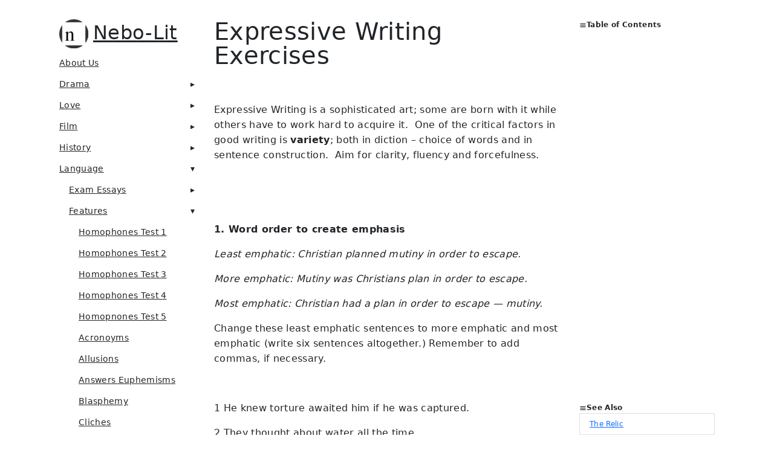

--- FILE ---
content_type: text/html; charset=utf-8
request_url: https://nebo-lit.com/language/features/expressive-writing.html
body_size: 22770
content:
<!DOCTYPE html>
<html lang="en" dir="ltr">

<head>
  <meta name="generator" content="Hugo 0.111.3">
  <meta charset="UTF-8">
<meta name="viewport" content="width=device-width, initial-scale=1.0">
<meta name="description" content="Expressive Writing Exercises # Expressive Writing is a sophisticated art; some are born with it while others have to work hard to acquire it. One of the critical factors in good writing is variety; both in diction – choice of words and in sentence construction. Aim for clarity, fluency and forcefulness. 1. Word order to create emphasis
Least emphatic: Christian planned mutiny in order to escape.
More emphatic: Mutiny was Christians plan in order to escape.">
<meta name="theme-color" content="#FFFFFF"><meta property="og:title" content="Expressive Writing" />
<meta property="og:description" content="Expressive Writing Exercises # Expressive Writing is a sophisticated art; some are born with it while others have to work hard to acquire it. One of the critical factors in good writing is variety; both in diction – choice of words and in sentence construction. Aim for clarity, fluency and forcefulness. 1. Word order to create emphasis
Least emphatic: Christian planned mutiny in order to escape.
More emphatic: Mutiny was Christians plan in order to escape." />
<meta property="og:type" content="article" />
<meta property="og:url" content="https://nebo-lit.com/language/features/expressive-writing.html" /><meta property="article:section" content="language" />
<meta property="article:published_time" content="2021-02-10T22:36:25+11:00" />
<meta property="article:modified_time" content="2021-02-10T22:36:25+11:00" />
<title>Expressive Writing | Nebo-lit</title>
<link rel="manifest" href="/manifest.json">
<link rel="icon" href="/favicon.png" type="image/x-icon">
<link rel="stylesheet" href="/book.min.f0cf95c84fa0845c048e46fd87d9fd812707bc12696871758a260749e26b9384.css" integrity="sha256-8M&#43;VyE&#43;ghFwEjkb9h9n9gScHvBJpaHF1iiYHSeJrk4Q=">
<script type="application/javascript">
var doNotTrack = false;
if (!doNotTrack) {
	window.ga=window.ga||function(){(ga.q=ga.q||[]).push(arguments)};ga.l=+new Date;
	ga('create', 'G-D8B8GCM5V9', 'auto');
	
	ga('send', 'pageview');
}
</script>
<script async src='https://www.google-analytics.com/analytics.js'></script>
<!--
Made with Book Theme
https://github.com/alex-shpak/hugo-book
-->

  <script data-ad-client="ca-pub-3923925892549603" async src="https://pagead2.googlesyndication.com/pagead/js/adsbygoogle.js"></script>

<script async src="https://pagead2.googlesyndication.com/pagead/js/adsbygoogle.js?client=ca-pub-3923925892549603"
     crossorigin="anonymous"></script>


     <link href="https://cdn.jsdelivr.net/npm/bootstrap@5.0.2/dist/css/bootstrap.min.css" rel="stylesheet" integrity="sha384-EVSTQN3/azprG1Anm3QDgpJLIm9Nao0Yz1ztcQTwFspd3yD65VohhpuuCOmLASjC" crossorigin="anonymous">
     <script src="https://cdn.jsdelivr.net/npm/bootstrap@5.0.2/dist/js/bootstrap.bundle.min.js" integrity="sha384-MrcW6ZMFYlzcLA8Nl+NtUVF0sA7MsXsP1UyJoMp4YLEuNSfAP+JcXn/tWtIaxVXM" crossorigin="anonymous"></script>          


<script async src="https://www.googletagmanager.com/gtag/js?id=G-D8B8GCM5V9"></script>
<script>
  window.dataLayer = window.dataLayer || [];
  function gtag(){dataLayer.push(arguments);}
  gtag('js', new Date());

  gtag('config', 'G-D8B8GCM5V9');
</script>
     
</head>

<body dir="ltr">
  <input type="checkbox" class="hidden toggle" id="menu-control" />
  <input type="checkbox" class="hidden toggle" id="toc-control" />
  <main class="container flex">
    <aside class="book-menu">
      <div class="book-menu-content">
        
  <nav>
<h2 class="book-brand">
  <a href="/"><img src="/images/favicon.png" alt="Logo" /><span>Nebo-lit</span>
  </a>
</h2>












  

  



  
  <ul>
    
      
        <li>
          
  
  

  
    <a href="https://nebo-lit.com/aboutus.html" class="">About Us</a>
  

        </li>
      
    
      
        <li>
          
  
  

  
    <input type="checkbox" id="section-6d4eb0b7632040aaf0dad3a5f72d379b" class="toggle"  />
    <label for="section-6d4eb0b7632040aaf0dad3a5f72d379b" class="flex justify-between">
      <a href="https://nebo-lit.com/drama.html" class="">Drama</a>
    </label>
  

          
  <ul>
    
      
        <li>
          
  
  

  
    <input type="checkbox" id="section-97dc4cfa26190faaeb804072d4b020e0" class="toggle"  />
    <label for="section-97dc4cfa26190faaeb804072d4b020e0" class="flex justify-between">
      <a href="https://nebo-lit.com/drama/shakespeare-world.html" class="">Shakespeare&#39;s World</a>
    </label>
  

          
  <ul>
    
      
        <li>
          
  
  

  
    <a href="https://nebo-lit.com/drama/shakespeare-world/recurring-motifs.html" class="">recurring motifs</a>
  

        </li>
      
    
      
        <li>
          
  
  

  
    <a href="https://nebo-lit.com/drama/shakespeare-world/shakespeares-world.html" class="">Shakespeare&#39;s World</a>
  

        </li>
      
    
      
        <li>
          
  
  

  
    <a href="https://nebo-lit.com/drama/shakespeare-world/shakespeare-language.html" class="">Shakespeare&#39;s Language</a>
  

        </li>
      
    
      
        <li>
          
  
  

  
    <a href="https://nebo-lit.com/drama/shakespeare-world/shakespeare-and-justice.html" class="">shakespeare and justice</a>
  

        </li>
      
    
  </ul>

        </li>
      
    
      
        <li>
          
  
  

  
    <input type="checkbox" id="section-5e5af0bfcb0d539a883ae449550ca2b1" class="toggle"  />
    <label for="section-5e5af0bfcb0d539a883ae449550ca2b1" class="flex justify-between">
      <a href="https://nebo-lit.com/drama/antony-and-cleopatra.html" class="">Antony And Cleopatra</a>
    </label>
  

          
  <ul>
    
      
        <li>
          
  
  

  
    <a href="https://nebo-lit.com/drama/antony-and-cleopatra/shakespeares-timeline.html" class="">Shakespeare&#39;s timeline</a>
  

        </li>
      
    
      
        <li>
          
  
  

  
    <a href="https://nebo-lit.com/drama/antony-and-cleopatra/coriolanus.html" class="">Coriolanus</a>
  

        </li>
      
    
      
        <li>
          
  
  

  
    <a href="https://nebo-lit.com/drama/antony-and-cleopatra/antony-and-cleopatra.html" class="">Antony And Cleopatra</a>
  

        </li>
      
    
      
        <li>
          
  
  

  
    <a href="https://nebo-lit.com/drama/antony-and-cleopatra/historical-cleopatra.html" class="">Historical Cleopatra</a>
  

        </li>
      
    
      
        <li>
          
  
  

  
    <a href="https://nebo-lit.com/drama/antony-and-cleopatra/characters-antony-and-cleopatra.html" class="">characters antony and cleopatra</a>
  

        </li>
      
    
      
        <li>
          
  
  

  
    <a href="https://nebo-lit.com/drama/antony-and-cleopatra/powerplays.html" class="">powerplays</a>
  

        </li>
      
    
  </ul>

        </li>
      
    
      
        <li>
          
  
  

  
    <input type="checkbox" id="section-510a0f7a1fb66389a92694fd3dbaa066" class="toggle"  />
    <label for="section-510a0f7a1fb66389a92694fd3dbaa066" class="flex justify-between">
      <a href="https://nebo-lit.com/drama/as-you-like-it.html" class="">As You Like It</a>
    </label>
  

          
  <ul>
    
      
        <li>
          
  
  

  
    <a href="https://nebo-lit.com/drama/as-you-like-it/As-You-Like-It_Character-List.html" class="">As You Like It - Character List</a>
  

        </li>
      
    
      
        <li>
          
  
  

  
    <a href="https://nebo-lit.com/drama/as-you-like-it/as-you-like-it-characters.html" class="">As You Like It Characters</a>
  

        </li>
      
    
      
        <li>
          
  
  

  
    <a href="https://nebo-lit.com/drama/as-you-like-it/Belonging-in-as-you-like-it.html" class="">Belonging in as you like it</a>
  

        </li>
      
    
      
        <li>
          
  
  

  
    <a href="https://nebo-lit.com/drama/as-you-like-it/seven-ages-of-man.html" class="">Seven Ages Of Man</a>
  

        </li>
      
    
  </ul>

        </li>
      
    
      
        <li>
          
  
  

  
    <input type="checkbox" id="section-354eaeb008271ce0509d6869d92c68c1" class="toggle"  />
    <label for="section-354eaeb008271ce0509d6869d92c68c1" class="flex justify-between">
      <a href="https://nebo-lit.com/drama/away.html" class="">Away</a>
    </label>
  

          
  <ul>
    
  </ul>

        </li>
      
    
      
        <li>
          
  
  

  
    <input type="checkbox" id="section-ed4042ab00a685de5ac44abff5c84116" class="toggle"  />
    <label for="section-ed4042ab00a685de5ac44abff5c84116" class="flex justify-between">
      <a href="https://nebo-lit.com/drama/hamlet.html" class="">Hamlet</a>
    </label>
  

          
  <ul>
    
      
        <li>
          
  
  

  
    <a href="https://nebo-lit.com/drama/hamlet/Comparison-Hamlet-Rosenkrantz-and-Guildenstern.html" class="">Comparison Hamlet Rosenkrantz And Guildenstern</a>
  

        </li>
      
    
      
        <li>
          
  
  

  
    <a href="https://nebo-lit.com/drama/hamlet/Critical-Approaches-to-Hamlet.html" class="">Critical Approaches To Hamlet</a>
  

        </li>
      
    
      
        <li>
          
  
  

  
    <a href="https://nebo-lit.com/drama/hamlet/hamlet.html" class="">Hamlet</a>
  

        </li>
      
    
      
        <li>
          
  
  

  
    <a href="https://nebo-lit.com/drama/hamlet/Hamlet-Context.html" class="">Hamlet Context</a>
  

        </li>
      
    
      
        <li>
          
  
  

  
    <a href="https://nebo-lit.com/drama/hamlet/Hamlet-Dramatic-Technique.html" class="">Hamlet Dramatic Technique</a>
  

        </li>
      
    
      
        <li>
          
  
  

  
    <a href="https://nebo-lit.com/drama/hamlet/hamlet-motifs-themes.html" class="">hamlet motifs themes</a>
  

        </li>
      
    
      
        <li>
          
  
  

  
    <a href="https://nebo-lit.com/drama/hamlet/Hamlet-Summary.html" class="">Hamlet Summary</a>
  

        </li>
      
    
      
        <li>
          
  
  

  
    <a href="https://nebo-lit.com/drama/hamlet/Hamlet-Techniques.html" class="">Hamlet Techniques</a>
  

        </li>
      
    
      
        <li>
          
  
  

  
    <a href="https://nebo-lit.com/drama/hamlet/mythological-approaches-hamlet.html" class="">Mythological Approaches Hamlet</a>
  

        </li>
      
    
      
        <li>
          
  
  

  
    <a href="https://nebo-lit.com/drama/hamlet/psychological-approaches-to-hamlet.html" class="">Psychological Approaches To Hamlet</a>
  

        </li>
      
    
      
        <li>
          
  
  

  
    <a href="https://nebo-lit.com/drama/hamlet/Revenge-in-Hamlet.html" class="">Revenge In Hamlet</a>
  

        </li>
      
    
      
        <li>
          
  
  

  
    <a href="https://nebo-lit.com/drama/hamlet/Rosenkrantz-and-Guildenstern-are-Dead.html" class="">Rosenkrantz And Guildenstern Are Dead</a>
  

        </li>
      
    
  </ul>

        </li>
      
    
      
        <li>
          
  
  

  
    <input type="checkbox" id="section-68228eedcfcde0b6bcea131dd22b86c6" class="toggle"  />
    <label for="section-68228eedcfcde0b6bcea131dd22b86c6" class="flex justify-between">
      <a href="https://nebo-lit.com/drama/julius-caesar.html" class="">Julius Caesar</a>
    </label>
  

          
  <ul>
    
      
        <li>
          
  
  

  
    <a href="https://nebo-lit.com/drama/julius-caesar/characters-julius-caesar.html" class="">Characters Julius Caesar</a>
  

        </li>
      
    
      
        <li>
          
  
  

  
    <a href="https://nebo-lit.com/drama/julius-caesar/contrast-of-speeches-julius-caesar.html" class="">Contrast Of Speeches Julius Caesar</a>
  

        </li>
      
    
      
        <li>
          
  
  

  
    <a href="https://nebo-lit.com/drama/julius-caesar/contrast-speeches-julius-caesar.html" class="">Contrast Speeches Julius Caesar</a>
  

        </li>
      
    
      
        <li>
          
  
  

  
    <a href="https://nebo-lit.com/drama/julius-caesar/historical-caesar.html" class="">Historical Caesar</a>
  

        </li>
      
    
      
        <li>
          
  
  

  
    <a href="https://nebo-lit.com/drama/julius-caesar/julius-caesar.html" class="">Julius Caesar</a>
  

        </li>
      
    
      
        <li>
          
  
  

  
    <a href="https://nebo-lit.com/drama/julius-caesar/julius-caesar-issues-themes.html" class="">Julius Caesar Issues Themes</a>
  

        </li>
      
    
      
        <li>
          
  
  

  
    <a href="https://nebo-lit.com/drama/julius-caesar/julius-caesar-language.html" class="">Julius Caesar Language</a>
  

        </li>
      
    
      
        <li>
          
  
  

  
    <a href="https://nebo-lit.com/drama/julius-caesar/julius-caesar-power.html" class="">Julius Caesar Power</a>
  

        </li>
      
    
      
        <li>
          
  
  

  
    <a href="https://nebo-lit.com/drama/julius-caesar/roman-contributions.html" class="">Roman Contributions</a>
  

        </li>
      
    
      
        <li>
          
  
  

  
    <a href="https://nebo-lit.com/drama/julius-caesar/summary-of-julius-caesar.html" class="">Summary Of Julius Caesar</a>
  

        </li>
      
    
      
        <li>
          
  
  

  
    <a href="https://nebo-lit.com/drama/julius-caesar/brutus.html" class="">Brutus</a>
  

        </li>
      
    
  </ul>

        </li>
      
    
      
        <li>
          
  
  

  
    <input type="checkbox" id="section-af951eed3f9fd218a8bbb77a614c74f5" class="toggle"  />
    <label for="section-af951eed3f9fd218a8bbb77a614c74f5" class="flex justify-between">
      <a href="https://nebo-lit.com/drama/king-lear.html" class="">King Lear</a>
    </label>
  

          
  <ul>
    
      
        <li>
          
  
  

  
    <a href="https://nebo-lit.com/drama/king-lear/christian-vs-nihilistic-approaches-to-lear.html" class="">Christian Vs Nihilistic Approaches To Lear</a>
  

        </li>
      
    
      
        <li>
          
  
  

  
    <a href="https://nebo-lit.com/drama/king-lear/concerns-issues-themes-lear.html" class="">Concerns Issues Themes Lear</a>
  

        </li>
      
    
      
        <li>
          
  
  

  
    <a href="https://nebo-lit.com/drama/king-lear/context-and-background.html" class="">Context And Background</a>
  

        </li>
      
    
      
        <li>
          
  
  

  
    <a href="https://nebo-lit.com/drama/king-lear/critical-approaches-king-lear.html" class="">Critical Approaches King Lear</a>
  

        </li>
      
    
      
        <li>
          
  
  

  
    <a href="https://nebo-lit.com/drama/king-lear/king-lear.html" class="">King Lear</a>
  

        </li>
      
    
      
        <li>
          
  
  

  
    <a href="https://nebo-lit.com/drama/king-lear/lear-in-performance.html" class="">Lear In Performance</a>
  

        </li>
      
    
      
        <li>
          
  
  

  
    <a href="https://nebo-lit.com/drama/king-lear/motifs-king-lear-unifying-motifs.html" class="">Motifs King Lear Unifying Motifs</a>
  

        </li>
      
    
      
        <li>
          
  
  

  
    <a href="https://nebo-lit.com/drama/king-lear/sample-essay.html" class="">Sample Essay King Lear</a>
  

        </li>
      
    
      
        <li>
          
  
  

  
    <a href="https://nebo-lit.com/drama/king-lear/Synopsis-king-lear.html" class="">Synopsis King Lear</a>
  

        </li>
      
    
  </ul>

        </li>
      
    
      
        <li>
          
  
  

  
    <input type="checkbox" id="section-3e6bfdfe42178a6a1e9a6e3bf5642f41" class="toggle"  />
    <label for="section-3e6bfdfe42178a6a1e9a6e3bf5642f41" class="flex justify-between">
      <a href="https://nebo-lit.com/drama/macbeth.html" class="">Macbeth</a>
    </label>
  

          
  <ul>
    
      
        <li>
          
  
  

  
    <a href="https://nebo-lit.com/drama/macbeth/macbeth-html.html" class="">Introduction to Macbeth</a>
  

        </li>
      
    
      
        <li>
          
  
  

  
    <a href="https://nebo-lit.com/drama/macbeth/context-macbeth-background-macbeth-html.html" class="">Context Macbeth Background Macbeth</a>
  

        </li>
      
    
      
        <li>
          
  
  

  
    <a href="https://nebo-lit.com/drama/macbeth/themes-macbeth-motifs-macbeth-html.html" class="">Themes Macbeth Motifs Macbeth</a>
  

        </li>
      
    
      
        <li>
          
  
  

  
    <a href="https://nebo-lit.com/drama/macbeth/character-macbeth-characters-lady-macbeth-html.html" class="">Character Macbeth Characters Lady Macbeth</a>
  

        </li>
      
    
      
        <li>
          
  
  

  
    <a href="https://nebo-lit.com/drama/macbeth/macbeth-language-macbeth.html" class="">Macbeth Language Macbeth</a>
  

        </li>
      
    
      
        <li>
          
  
  

  
    <a href="https://nebo-lit.com/drama/macbeth/tyrrany-in-macbeth.html" class="">Tyrrany In Macbeth</a>
  

        </li>
      
    
      
        <li>
          
  
  

  
    <a href="https://nebo-lit.com/drama/macbeth/macbeth-dramatic-technique-macbeth.html" class="">Macbeth Dramatic Technique Macbeth</a>
  

        </li>
      
    
      
        <li>
          
  
  

  
    <a href="https://nebo-lit.com/drama/macbeth/performances-of-macbeth.html" class="">Performances Of Macbeth</a>
  

        </li>
      
    
      
        <li>
          
  
  

  
    <a href="https://nebo-lit.com/drama/macbeth/tyrannicide.html" class="">Tyrannicide</a>
  

        </li>
      
    
      
        <li>
          
  
  

  
    <a href="https://nebo-lit.com/drama/macbeth/witches-in-macbeth.html" class="">witches in macbeth</a>
  

        </li>
      
    
  </ul>

        </li>
      
    
      
        <li>
          
  
  

  
    <input type="checkbox" id="section-463bb760e6a6303f5ec28a28f26b4818" class="toggle"  />
    <label for="section-463bb760e6a6303f5ec28a28f26b4818" class="flex justify-between">
      <a href="https://nebo-lit.com/drama/othello.html" class="">Othello</a>
    </label>
  

          
  <ul>
    
      
        <li>
          
  
  

  
    <a href="https://nebo-lit.com/drama/othello/othello.html" class="">Introduction to Othello</a>
  

        </li>
      
    
      
        <li>
          
  
  

  
    <a href="https://nebo-lit.com/drama/othello/othello-context-othello-html.html" class="">Context and Background Othello</a>
  

        </li>
      
    
  </ul>

        </li>
      
    
      
        <li>
          
  
  

  
    <input type="checkbox" id="section-fc12b9eb5af86f88b1399d9dc73eb3e7" class="toggle"  />
    <label for="section-fc12b9eb5af86f88b1399d9dc73eb3e7" class="flex justify-between">
      <a href="https://nebo-lit.com/drama/richard.html" class="">Richard III</a>
    </label>
  

          
  <ul>
    
      
        <li>
          
  
  

  
    <input type="checkbox" id="section-d779fba8c618fc667761d44042591596" class="toggle"  />
    <label for="section-d779fba8c618fc667761d44042591596" class="flex justify-between">
      <a href="https://nebo-lit.com/drama/richard/Henry-IV.html" class="">Henry IV</a>
    </label>
  

        </li>
      
    
      
        <li>
          
  
  

  
    <input type="checkbox" id="section-21a3ee5f9b2d2b3abebad9a043ee7b27" class="toggle"  />
    <label for="section-21a3ee5f9b2d2b3abebad9a043ee7b27" class="flex justify-between">
      <a href="https://nebo-lit.com/drama/richard/Henry-V.html" class="">Henry V</a>
    </label>
  

        </li>
      
    
      
        <li>
          
  
  

  
    <input type="checkbox" id="section-9b4c555f00538b6c5e6adb7d7607de86" class="toggle"  />
    <label for="section-9b4c555f00538b6c5e6adb7d7607de86" class="flex justify-between">
      <a href="https://nebo-lit.com/drama/richard/Richard-II.html" class="">Richard II</a>
    </label>
  

        </li>
      
    
      
        <li>
          
  
  

  
    <input type="checkbox" id="section-0f12d72a8c5966855550190acdce90fa" class="toggle"  />
    <label for="section-0f12d72a8c5966855550190acdce90fa" class="flex justify-between">
      <a href="https://nebo-lit.com/drama/richard/Richard-II-Analysis.html" class="">Richard II analysis</a>
    </label>
  

        </li>
      
    
      
        <li>
          
  
  

  
    <a href="https://nebo-lit.com/drama/richard/Character-of-Richard-III.html" class="">Character Of Richard III</a>
  

        </li>
      
    
      
        <li>
          
  
  

  
    <a href="https://nebo-lit.com/drama/richard/Characters-Richard-III.html" class="">Characters Richard III</a>
  

        </li>
      
    
      
        <li>
          
  
  

  
    <a href="https://nebo-lit.com/drama/richard/Context-Background-Richard-III.html" class="">Context Background Richard III</a>
  

        </li>
      
    
      
        <li>
          
  
  

  
    <a href="https://nebo-lit.com/drama/richard/Dramatic-Technique-Ricahrd-III.html" class="">Dramatic Technique Ricahrd Iii</a>
  

        </li>
      
    
      
        <li>
          
  
  

  
    <a href="https://nebo-lit.com/drama/richard/Language-Richard-III.html" class="">Language Richard Iii</a>
  

        </li>
      
    
      
        <li>
          
  
  

  
    <a href="https://nebo-lit.com/drama/richard/richard.html" class="">Richard</a>
  

        </li>
      
    
      
        <li>
          
  
  

  
    <a href="https://nebo-lit.com/drama/richard/Richard-III-on-Trial.html" class="">Richard III On Trial</a>
  

        </li>
      
    
      
        <li>
          
  
  

  
    <a href="https://nebo-lit.com/drama/richard/Themes-Issues-Richard-III.html" class="">Themes Issues Richard Iii</a>
  

        </li>
      
    
      
        <li>
          
  
  

  
    <input type="checkbox" id="section-c9aff798db8d97cff868edc9600adb5a" class="toggle"  />
    <label for="section-c9aff798db8d97cff868edc9600adb5a" class="flex justify-between">
      <a href="https://nebo-lit.com/drama/richard/henry-VI.html" class="">Henry VI</a>
    </label>
  

        </li>
      
    
  </ul>

        </li>
      
    
      
        <li>
          
  
  

  
    <input type="checkbox" id="section-288a85bfbf155b18b383c38f4942f632" class="toggle"  />
    <label for="section-288a85bfbf155b18b383c38f4942f632" class="flex justify-between">
      <a href="https://nebo-lit.com/drama/romeo-juliet.html" class="">Romeo Juliet</a>
    </label>
  

          
  <ul>
    
      
        <li>
          
  
  

  
    <a href="https://nebo-lit.com/drama/romeo-juliet/Close-reading-Romeo-Juliet.html" class="">Close Analysis Romeo Juliet</a>
  

        </li>
      
    
      
        <li>
          
  
  

  
    <a href="https://nebo-lit.com/drama/romeo-juliet/Dramatic-Techniques-Romeo-Juliet.html" class="">Dramatic Techniques Romeo Juliet</a>
  

        </li>
      
    
      
        <li>
          
  
  

  
    <a href="https://nebo-lit.com/drama/romeo-juliet/Language-Romeo-and-Juliet.html" class="">Language Romeo And Juliet</a>
  

        </li>
      
    
      
        <li>
          
  
  

  
    <a href="https://nebo-lit.com/drama/romeo-juliet/romeo-and-juliet.html" class="">Romeo And Juliet</a>
  

        </li>
      
    
  </ul>

        </li>
      
    
      
        <li>
          
  
  

  
    <input type="checkbox" id="section-f809f5dacca3824a6a564f17e399bd6d" class="toggle"  />
    <label for="section-f809f5dacca3824a6a564f17e399bd6d" class="flex justify-between">
      <a href="https://nebo-lit.com/drama/tempest.html" class="">Tempest</a>
    </label>
  

          
  <ul>
    
      
        <li>
          
  
  

  
    <a href="https://nebo-lit.com/drama/tempest/context-background.html" class="">Context Background</a>
  

        </li>
      
    
      
        <li>
          
  
  

  
    <a href="https://nebo-lit.com/drama/tempest/techniques-tempest.html" class="">Techniques Tempest</a>
  

        </li>
      
    
      
        <li>
          
  
  

  
    <a href="https://nebo-lit.com/drama/tempest/tempest.html" class="">Tempest</a>
  

        </li>
      
    
      
        <li>
          
  
  

  
    <a href="https://nebo-lit.com/drama/tempest/themes.html" class="">Themes</a>
  

        </li>
      
    
  </ul>

        </li>
      
    
      
        <li>
          
  
  

  
    <input type="checkbox" id="section-27bd8081044ccc21fdf7c2a98ee98e5c" class="toggle"  />
    <label for="section-27bd8081044ccc21fdf7c2a98ee98e5c" class="flex justify-between">
      <a href="https://nebo-lit.com/drama/the-crucible.html" class="">The Crucible</a>
    </label>
  

          
  <ul>
    
      
        <li>
          
  
  

  
    <a href="https://nebo-lit.com/drama/the-crucible/Belonging.html" class="">Belonging</a>
  

        </li>
      
    
      
        <li>
          
  
  

  
    <a href="https://nebo-lit.com/drama/the-crucible/integrity-hamlet.html" class="">Integrity Hamlet</a>
  

        </li>
      
    
      
        <li>
          
  
  

  
    <a href="https://nebo-lit.com/drama/the-crucible/Ironies.html" class="">Ironies</a>
  

        </li>
      
    
      
        <li>
          
  
  

  
    <a href="https://nebo-lit.com/drama/the-crucible/Language-in-The-Crucible.html" class="">Language In The Crucible</a>
  

        </li>
      
    
      
        <li>
          
  
  

  
    <a href="https://nebo-lit.com/drama/the-crucible/the-crucible.html" class="">The Crucible</a>
  

        </li>
      
    
      
        <li>
          
  
  

  
    <a href="https://nebo-lit.com/drama/the-crucible/witchcraft-in-the-crucible.html" class="">Witchcraft In The Crucible</a>
  

        </li>
      
    
  </ul>

        </li>
      
    
      
        <li>
          
  
  

  
    <a href="https://nebo-lit.com/drama/australian-drama.html" class="">Australian Drama</a>
  

        </li>
      
    
      
        <li>
          
  
  

  
    <a href="https://nebo-lit.com/drama/illusion-and-alienation-drama.html" class="">Illusion And Alienation Drama</a>
  

        </li>
      
    
      
        <li>
          
  
  

  
    <a href="https://nebo-lit.com/drama/macquarie-buzo.html" class="">Macquarie - Buzo</a>
  

        </li>
      
    
      
        <li>
          
  
  

  
    <a href="https://nebo-lit.com/drama/Theories-of-tragedy.html" class="">Theories Of Tragedy</a>
  

        </li>
      
    
  </ul>

        </li>
      
    
      
        <li>
          
  
  

  
    <input type="checkbox" id="section-05a6fada0c153603b9b30c3758379a3b" class="toggle"  />
    <label for="section-05a6fada0c153603b9b30c3758379a3b" class="flex justify-between">
      <a  class="">Love</a>
    </label>
  

          
  <ul>
    
      
        <li>
          
  
  

  
    <a href="https://nebo-lit.com/love/love-poems.html" class="">Love Poems</a>
  

        </li>
      
    
      
        <li>
          
  
  

  
    <a href="https://nebo-lit.com/love/leonard-cohen.html" class="">Leonard Cohen</a>
  

        </li>
      
    
      
        <li>
          
  
  

  
    <a href="https://nebo-lit.com/love/marianne-cohen.html" class="">Marianne Cohen</a>
  

        </li>
      
    
      
        <li>
          
  
  

  
    <a href="https://nebo-lit.com/love/courtly-love.html" class="">Courtly Love</a>
  

        </li>
      
    
      
        <li>
          
  
  

  
    <a href="https://nebo-lit.com/love/coy-mistress.html" class="">Coy Mistress</a>
  

        </li>
      
    
      
        <li>
          
  
  

  
    <a href="https://nebo-lit.com/love/my-last-duchess.html" class="">My Last Duchess</a>
  

        </li>
      
    
      
        <li>
          
  
  

  
    <a href="https://nebo-lit.com/love/porphyrias-lover.html" class="">Porphyrias Lover</a>
  

        </li>
      
    
      
        <li>
          
  
  

  
    <a href="https://nebo-lit.com/love/sappho-love-poetry.html" class="">Sappho Love Poetry</a>
  

        </li>
      
    
      
        <li>
          
  
  

  
    <a href="https://nebo-lit.com/love/suzanne-cohen.html" class="">Suzanne Cohen</a>
  

        </li>
      
    
      
        <li>
          
  
  

  
    <a href="https://nebo-lit.com/love/wyatt-they-flee-from-me.html" class="">Wyatt They Flee From Me</a>
  

        </li>
      
    
      
        <li>
          
  
  

  
    <a href="https://nebo-lit.com/love/famous-lovers.html" class="">famous lovers</a>
  

        </li>
      
    
      
        <li>
          
  
  

  
    <a href="https://nebo-lit.com/love/joan-baez.html" class="">joan baez</a>
  

        </li>
      
    
  </ul>

        </li>
      
    
      
        <li>
          
  
  

  
    <input type="checkbox" id="section-810a6f52520342dacc05ecce09d7eecd" class="toggle"  />
    <label for="section-810a6f52520342dacc05ecce09d7eecd" class="flex justify-between">
      <a href="https://nebo-lit.com/film.html" class="">Film</a>
    </label>
  

          
  <ul>
    
      
        <li>
          
  
  

  
    <input type="checkbox" id="section-868b18c184ded4286d793ef8e9754e7b" class="toggle"  />
    <label for="section-868b18c184ded4286d793ef8e9754e7b" class="flex justify-between">
      <a href="https://nebo-lit.com/film/Blade-Runner.html" class="">Blade Runner</a>
    </label>
  

          
  <ul>
    
      
        <li>
          
  
  

  
    <a href="https://nebo-lit.com/film/Blade-Runner/Blade-Runner-Context.html" class="">Blade Runner Context</a>
  

        </li>
      
    
      
        <li>
          
  
  

  
    <a href="https://nebo-lit.com/film/Blade-Runner/Characters-Blade-Runner.html" class="">Characters Blade Runner</a>
  

        </li>
      
    
      
        <li>
          
  
  

  
    <a href="https://nebo-lit.com/film/Blade-Runner/Comparison-Blade-Runner-and-Frankenstein.html" class="">Comparison Blade Runner And Frankenstein</a>
  

        </li>
      
    
      
        <li>
          
  
  

  
    <a href="https://nebo-lit.com/film/Blade-Runner/the-past-and-the-future.html" class="">The Past And The Future</a>
  

        </li>
      
    
      
        <li>
          
  
  

  
    <a href="https://nebo-lit.com/film/Blade-Runner/Issues-Themes-Blade-Runner.html" class="">Issues Themes Blade Runner</a>
  

        </li>
      
    
      
        <li>
          
  
  

  
    <a href="https://nebo-lit.com/film/Blade-Runner/Language-Blade-Runner.html" class="">Language Blade Runner</a>
  

        </li>
      
    
      
        <li>
          
  
  

  
    <a href="https://nebo-lit.com/film/Blade-Runner/silent-spring-rachel-carson.html" class="">Silent Spring Rachel Carson</a>
  

        </li>
      
    
      
        <li>
          
  
  

  
    <a href="https://nebo-lit.com/film/Blade-Runner/Blade-Runner-Cinematic-Techniques.html" class="">Blade Runner Cinematic Techniques</a>
  

        </li>
      
    
  </ul>

        </li>
      
    
      
        <li>
          
  
  

  
    <input type="checkbox" id="section-040fb5ceed0abe3770652265002db2cb" class="toggle"  />
    <label for="section-040fb5ceed0abe3770652265002db2cb" class="flex justify-between">
      <a href="https://nebo-lit.com/film/clueless.html" class="">Clueless</a>
    </label>
  

          
  <ul>
    
      
        <li>
          
  
  

  
    <a href="https://nebo-lit.com/film/clueless/Characters-Clueless.html" class="">Characters Clueless</a>
  

        </li>
      
    
      
        <li>
          
  
  

  
    <a href="https://nebo-lit.com/film/clueless/Cinematic-Techniques-Clueless.html" class="">Cinematic Techniques Clueless</a>
  

        </li>
      
    
      
        <li>
          
  
  

  
    <a href="https://nebo-lit.com/film/clueless/context-and-background.html" class="">Context And Background</a>
  

        </li>
      
    
      
        <li>
          
  
  

  
    <a href="https://nebo-lit.com/film/clueless/Evaluation-Clueless.html" class="">Evaluation Clueless</a>
  

        </li>
      
    
      
        <li>
          
  
  

  
    <a href="https://nebo-lit.com/film/clueless/Issues-Themes-Clueless.html" class="">Issues Themes Clueless</a>
  

        </li>
      
    
      
        <li>
          
  
  

  
    <a href="https://nebo-lit.com/film/clueless/Style-and-Language-Clueless.html" class="">Style And Language Clueless</a>
  

        </li>
      
    
  </ul>

        </li>
      
    
      
        <li>
          
  
  

  
    <input type="checkbox" id="section-8c4ac830d13e7c9a8aca9731c768c0f8" class="toggle"  />
    <label for="section-8c4ac830d13e7c9a8aca9731c768c0f8" class="flex justify-between">
      <a href="https://nebo-lit.com/film/Colour-Purple.html" class="">Colour Purple</a>
    </label>
  

          
  <ul>
    
  </ul>

        </li>
      
    
      
        <li>
          
  
  

  
    <input type="checkbox" id="section-b59dcb8805e5e356027fd168b39c0bad" class="toggle"  />
    <label for="section-b59dcb8805e5e356027fd168b39c0bad" class="flex justify-between">
      <a href="https://nebo-lit.com/film/dead-poets.html" class="">Dead Poets</a>
    </label>
  

          
  <ul>
    
  </ul>

        </li>
      
    
      
        <li>
          
  
  

  
    <input type="checkbox" id="section-4a5c010b35c5148d7c5de3e75d7d6a0b" class="toggle"  />
    <label for="section-4a5c010b35c5148d7c5de3e75d7d6a0b" class="flex justify-between">
      <a href="https://nebo-lit.com/film/frontline.html" class="">Frontline</a>
    </label>
  

          
  <ul>
    
      
        <li>
          
  
  

  
    <a href="https://nebo-lit.com/film/frontline/Context-Background.html" class="">Context Background</a>
  

        </li>
      
    
      
        <li>
          
  
  

  
    <a href="https://nebo-lit.com/film/frontline/frontline.html" class="">Frontline</a>
  

        </li>
      
    
      
        <li>
          
  
  

  
    <a href="https://nebo-lit.com/film/frontline/themes.html" class="">Frontline</a>
  

        </li>
      
    
      
        <li>
          
  
  

  
    <a href="https://nebo-lit.com/film/frontline/media-and-truth.html" class="">Media And Truth</a>
  

        </li>
      
    
      
        <li>
          
  
  

  
    <a href="https://nebo-lit.com/film/frontline/sample-essays.html" class="">Sample Essays</a>
  

        </li>
      
    
      
        <li>
          
  
  

  
    <a href="https://nebo-lit.com/film/frontline/satire.html" class="">Satire</a>
  

        </li>
      
    
      
        <li>
          
  
  

  
    <a href="https://nebo-lit.com/film/frontline/summary.html" class="">Summary</a>
  

        </li>
      
    
      
        <li>
          
  
  

  
    <a href="https://nebo-lit.com/film/frontline/Summary-of-six-Episodes.html" class="">Summary of six Episodes</a>
  

        </li>
      
    
      
        <li>
          
  
  

  
    <a href="https://nebo-lit.com/film/frontline/telling-the-truth.html" class="">Telling the Truth</a>
  

        </li>
      
    
  </ul>

        </li>
      
    
      
        <li>
          
  
  

  
    <input type="checkbox" id="section-e087d5769bc1b86436a00f3bb58fb43a" class="toggle"  />
    <label for="section-e087d5769bc1b86436a00f3bb58fb43a" class="flex justify-between">
      <a  class="">Looking For Richard</a>
    </label>
  

          
  <ul>
    
      
        <li>
          
  
  

  
    <span>Looking For Richard</span>
  

          
  <ul>
    
      
        <li>
          
  
  

  
    <a href="https://nebo-lit.com/film/Looking-For-Richard/Looking-For-Richard/Introduction-Looking-For-Richard.html" class="">Introduction Looking For Richard</a>
  

        </li>
      
    
  </ul>

        </li>
      
    
      
        <li>
          
  
  

  
    <a href="https://nebo-lit.com/film/Looking-For-Richard/Looking-For-Richard.html" class="">Looking For Richard</a>
  

        </li>
      
    
      
        <li>
          
  
  

  
    <a href="https://nebo-lit.com/film/Looking-For-Richard/Looking-for-Richard-Techniques.html" class="">Looking For Richard Techniques</a>
  

        </li>
      
    
  </ul>

        </li>
      
    
      
        <li>
          
  
  

  
    <input type="checkbox" id="section-27d5e4b62d60f6d95b5ac201c64bad2f" class="toggle"  />
    <label for="section-27d5e4b62d60f6d95b5ac201c64bad2f" class="flex justify-between">
      <a href="https://nebo-lit.com/film/australian-film.html" class="">Picnic Hanging Rock</a>
    </label>
  

          
  <ul>
    
      
        <li>
          
  
  

  
    <a href="https://nebo-lit.com/film/australian-film/australian-film.html" class="">Australian Film</a>
  

        </li>
      
    
  </ul>

        </li>
      
    
      
        <li>
          
  
  

  
    <input type="checkbox" id="section-7c48e14015014d4b58453d662f6f68cc" class="toggle"  />
    <label for="section-7c48e14015014d4b58453d662f6f68cc" class="flex justify-between">
      <a href="https://nebo-lit.com/film/strictly-ballroom.html" class="">Strictly Ballroom</a>
    </label>
  

          
  <ul>
    
      
        <li>
          
  
  

  
    <a href="https://nebo-lit.com/film/strictly-ballroom/strictly-ballroom-1449993.html" class="">Strictly Ballroom</a>
  

        </li>
      
    
  </ul>

        </li>
      
    
      
        <li>
          
  
  

  
    <input type="checkbox" id="section-2f27ddc938429bec42ec7fda249d5229" class="toggle"  />
    <label for="section-2f27ddc938429bec42ec7fda249d5229" class="flex justify-between">
      <a href="https://nebo-lit.com/film/ten-things.html" class="">Ten Things I Hate About You</a>
    </label>
  

          
  <ul>
    
      
        <li>
          
  
  

  
    <input type="checkbox" id="section-65899e13d242dcff7b214f49d57339f2" class="toggle"  />
    <label for="section-65899e13d242dcff7b214f49d57339f2" class="flex justify-between">
      <a href="https://nebo-lit.com/film/ten-things/taming-of-the-shrew.html" class="">Taming of the Shrew</a>
    </label>
  

        </li>
      
    
      
        <li>
          
  
  

  
    <a href="https://nebo-lit.com/film/ten-things/Essay.html" class="">Essay</a>
  

        </li>
      
    
  </ul>

        </li>
      
    
  </ul>

        </li>
      
    
      
        <li>
          
  
  

  
    <input type="checkbox" id="section-28afe07b1f43a9e9c0c12d4859c39ee9" class="toggle"  />
    <label for="section-28afe07b1f43a9e9c0c12d4859c39ee9" class="flex justify-between">
      <a href="https://nebo-lit.com/history.html" class="">History</a>
    </label>
  

          
  <ul>
    
      
        <li>
          
  
  

  
    <input type="checkbox" id="section-7d5852c96612695bf69cb9b6c873c79a" class="toggle"  />
    <label for="section-7d5852c96612695bf69cb9b6c873c79a" class="flex justify-between">
      <a href="https://nebo-lit.com/history/Australian-History.html" class="">Australia History</a>
    </label>
  

        </li>
      
    
      
        <li>
          
  
  

  
    <input type="checkbox" id="section-1f0415725ad457985683a70f84044f99" class="toggle"  />
    <label for="section-1f0415725ad457985683a70f84044f99" class="flex justify-between">
      <a href="https://nebo-lit.com/history/jurd-bligh-family.html" class="">Jurd Bligh Family</a>
    </label>
  

        </li>
      
    
      
        <li>
          
  
  

  
    <input type="checkbox" id="section-2d689b20f2910b5ea0997f07b69b4dc4" class="toggle"  />
    <label for="section-2d689b20f2910b5ea0997f07b69b4dc4" class="flex justify-between">
      <a href="https://nebo-lit.com/history/egyptian-history.html" class="">Egyptian History</a>
    </label>
  

        </li>
      
    
      
        <li>
          
  
  

  
    <a href="https://nebo-lit.com/history/china.html" class="">China</a>
  

        </li>
      
    
      
        <li>
          
  
  

  
    <a href="https://nebo-lit.com/history/india.html" class="">India</a>
  

        </li>
      
    
      
        <li>
          
  
  

  
    <input type="checkbox" id="section-00606ffd1de82ee1c6397c3a669b3ee6" class="toggle"  />
    <label for="section-00606ffd1de82ee1c6397c3a669b3ee6" class="flex justify-between">
      <a href="https://nebo-lit.com/history/demagogues.html" class="">Demagogues</a>
    </label>
  

        </li>
      
    
      
        <li>
          
  
  

  
    <input type="checkbox" id="section-670ca92f8d670e4a0cbf7c2f13b59782" class="toggle"  />
    <label for="section-670ca92f8d670e4a0cbf7c2f13b59782" class="flex justify-between">
      <a href="https://nebo-lit.com/history/political-leaders.html" class="">political leaders</a>
    </label>
  

        </li>
      
    
      
        <li>
          
  
  

  
    <input type="checkbox" id="section-9721301933849d2347bdb03a33726d34" class="toggle"  />
    <label for="section-9721301933849d2347bdb03a33726d34" class="flex justify-between">
      <a href="https://nebo-lit.com/history/revolts.html" class="">Revolts</a>
    </label>
  

        </li>
      
    
      
        <li>
          
  
  

  
    <input type="checkbox" id="section-ff5e9f2c4720fff8f2cf36a481a05e0c" class="toggle"  />
    <label for="section-ff5e9f2c4720fff8f2cf36a481a05e0c" class="flex justify-between">
      <a href="https://nebo-lit.com/history/roman-history.html" class="">Roman History</a>
    </label>
  

        </li>
      
    
      
        <li>
          
  
  

  
    <a href="https://nebo-lit.com/history/conspiracies.html" class="">conspiracies</a>
  

        </li>
      
    
      
        <li>
          
  
  

  
    <a href="https://nebo-lit.com/history/Road-to-Democracy.html" class="">Road to Democracy</a>
  

        </li>
      
    
      
        <li>
          
  
  

  
    <input type="checkbox" id="section-d3182eb5b2b72aa4e4457417cc47d11f" class="toggle"  />
    <label for="section-d3182eb5b2b72aa4e4457417cc47d11f" class="flex justify-between">
      <a href="https://nebo-lit.com/history/atrocities.html" class="">atrocities</a>
    </label>
  

        </li>
      
    
      
        <li>
          
  
  

  
    <a href="https://nebo-lit.com/history/human-rights.html" class="">human rights</a>
  

        </li>
      
    
      
        <li>
          
  
  

  
    <input type="checkbox" id="section-1bf37de1ac737da5b5633a3cff8f16ef" class="toggle"  />
    <label for="section-1bf37de1ac737da5b5633a3cff8f16ef" class="flex justify-between">
      <a href="https://nebo-lit.com/history/hunters-and-gatherers.html" class="">Hunters and gatherers</a>
    </label>
  

        </li>
      
    
      
        <li>
          
  
  

  
    <input type="checkbox" id="section-0f85e55677debb53a469d23558ded399" class="toggle"  />
    <label for="section-0f85e55677debb53a469d23558ded399" class="flex justify-between">
      <a href="https://nebo-lit.com/history/imperialism.html" class="">imperialism</a>
    </label>
  

        </li>
      
    
      
        <li>
          
  
  

  
    <input type="checkbox" id="section-933b1576c40a388df26cf1f0b1cf9df8" class="toggle"  />
    <label for="section-933b1576c40a388df26cf1f0b1cf9df8" class="flex justify-between">
      <a href="https://nebo-lit.com/history/australia-and-tyranny.html" class="">australia and tyranny</a>
    </label>
  

        </li>
      
    
      
        <li>
          
  
  

  
    <input type="checkbox" id="section-843102bcfa73f13c51b65545842f641d" class="toggle"  />
    <label for="section-843102bcfa73f13c51b65545842f641d" class="flex justify-between">
      <a href="https://nebo-lit.com/history/Canada-and-tyranny.html" class="">canada and tyranny</a>
    </label>
  

        </li>
      
    
      
        <li>
          
  
  

  
    <input type="checkbox" id="section-b95a0dcd41b227b29b3c75145b51768c" class="toggle"  />
    <label for="section-b95a0dcd41b227b29b3c75145b51768c" class="flex justify-between">
      <a href="https://nebo-lit.com/history/Louis-Riel.html" class="">Louis Riel</a>
    </label>
  

        </li>
      
    
      
        <li>
          
  
  

  
    <input type="checkbox" id="section-7e901f9456456ed31a6856ddf439aa2e" class="toggle"  />
    <label for="section-7e901f9456456ed31a6856ddf439aa2e" class="flex justify-between">
      <a href="https://nebo-lit.com/history/excavations.html" class="">Excavations</a>
    </label>
  

        </li>
      
    
      
        <li>
          
  
  

  
    <input type="checkbox" id="section-9d30fb1731459efbb2047eac515074b9" class="toggle"  />
    <label for="section-9d30fb1731459efbb2047eac515074b9" class="flex justify-between">
      <a href="https://nebo-lit.com/history/ideologies.html" class="">ideologies</a>
    </label>
  

        </li>
      
    
      
        <li>
          
  
  

  
    <input type="checkbox" id="section-30e34eeb944af5c3d6f20dfa5081bdf8" class="toggle"  />
    <label for="section-30e34eeb944af5c3d6f20dfa5081bdf8" class="flex justify-between">
      <a href="https://nebo-lit.com/history/memorials-and-statues.html" class="">memorials and statues</a>
    </label>
  

        </li>
      
    
      
        <li>
          
  
  

  
    <input type="checkbox" id="section-b93352fc1f22e7777cf1634c12afb625" class="toggle"  />
    <label for="section-b93352fc1f22e7777cf1634c12afb625" class="flex justify-between">
      <a href="https://nebo-lit.com/history/english-kings.html" class="">english kings</a>
    </label>
  

        </li>
      
    
      
        <li>
          
  
  

  
    <input type="checkbox" id="section-e5f6ec3a2c1dfe556070897b5205ccf3" class="toggle"  />
    <label for="section-e5f6ec3a2c1dfe556070897b5205ccf3" class="flex justify-between">
      <a href="https://nebo-lit.com/history/Russia.html" class="">Russia</a>
    </label>
  

        </li>
      
    
  </ul>

        </li>
      
    
      
        <li>
          
  
  

  
    <input type="checkbox" id="section-162b8c7d1f0adb52d0b2bc0fe09c789c" class="toggle" checked />
    <label for="section-162b8c7d1f0adb52d0b2bc0fe09c789c" class="flex justify-between">
      <a href="https://nebo-lit.com/language.html" class="">Language</a>
    </label>
  

          
  <ul>
    
      
        <li>
          
  
  

  
    <input type="checkbox" id="section-f6c984a2f9dac53e1d25c44930a909e0" class="toggle"  />
    <label for="section-f6c984a2f9dac53e1d25c44930a909e0" class="flex justify-between">
      <a  class="">Exam Essays</a>
    </label>
  

          
  <ul>
    
      
        <li>
          
  
  

  
    <input type="checkbox" id="section-9c9a0dcdf49c0685f65c3df43195d27b" class="toggle"  />
    <label for="section-9c9a0dcdf49c0685f65c3df43195d27b" class="flex justify-between">
      <a  class="">Exam Essays</a>
    </label>
  

          
  <ul>
    
      
        <li>
          
  
  

  
    <a href="https://nebo-lit.com/language/Exam-Essays/Exam-Essays/Writing-Informative-Essays.html" class="">Writing Informative Essays</a>
  

        </li>
      
    
      
        <li>
          
  
  

  
    <a href="https://nebo-lit.com/language/Exam-Essays/Exam-Essays/Writing-Informative-Essays-1918004.html" class="">Writing Informative Essays 1918004</a>
  

        </li>
      
    
  </ul>

        </li>
      
    
      
        <li>
          
  
  

  
    <a href="https://nebo-lit.com/language/Exam-Essays/Comprehension-Behold-the-man.html" class="">Comprehension Behold The Man</a>
  

        </li>
      
    
      
        <li>
          
  
  

  
    <a href="https://nebo-lit.com/language/Exam-Essays/Answers-to-Behold-the-Man.html" class="">Answers To Behold The Man</a>
  

        </li>
      
    
      
        <li>
          
  
  

  
    <a href="https://nebo-lit.com/language/Exam-Essays/Cartoons.html" class="">Cartoons</a>
  

        </li>
      
    
      
        <li>
          
  
  

  
    <a href="https://nebo-lit.com/language/Exam-Essays/Comprehension-Cars.html" class="">Comprehension Cars</a>
  

        </li>
      
    
      
        <li>
          
  
  

  
    <a href="https://nebo-lit.com/language/Exam-Essays/Comrehension-Exercises.html" class="">Comrehension Exercises</a>
  

        </li>
      
    
      
        <li>
          
  
  

  
    <a href="https://nebo-lit.com/language/Exam-Essays/Creative-Writing.html" class="">Creative Writing</a>
  

        </li>
      
    
      
        <li>
          
  
  

  
    <a href="https://nebo-lit.com/language/Exam-Essays/Essay-Writing.html" class="">Essay Writing</a>
  

        </li>
      
    
      
        <li>
          
  
  

  
    <a href="https://nebo-lit.com/language/Exam-Essays/Expository-Essay.html" class="">Expository Essay</a>
  

        </li>
      
    
      
        <li>
          
  
  

  
    <a href="https://nebo-lit.com/language/Exam-Essays/Feature-Article.html" class="">Feature Article</a>
  

        </li>
      
    
      
        <li>
          
  
  

  
    <a href="https://nebo-lit.com/language/Exam-Essays/Speech-Preparation.html" class="">Speech Preparation</a>
  

        </li>
      
    
      
        <li>
          
  
  

  
    <a href="https://nebo-lit.com/language/Exam-Essays/The-Three-Little-Pigs.html" class="">The Three Little Pigs</a>
  

        </li>
      
    
  </ul>

        </li>
      
    
      
        <li>
          
  
  

  
    <input type="checkbox" id="section-b1b12b5e2f4a7e09ac416c18aca861fc" class="toggle" checked />
    <label for="section-b1b12b5e2f4a7e09ac416c18aca861fc" class="flex justify-between">
      <a href="https://nebo-lit.com/language/features.html" class="">Features</a>
    </label>
  

          
  <ul>
    
      
        <li>
          
  
  

  
    <a href="https://nebo-lit.com/language/features/homophones.html" class="">Homophones Test 1</a>
  

        </li>
      
    
      
        <li>
          
  
  

  
    <a href="https://nebo-lit.com/language/features/homophones-homonymns-html.html" class="">Homophones Test 2 </a>
  

        </li>
      
    
      
        <li>
          
  
  

  
    <a href="https://nebo-lit.com/language/features/homophones-test-3.html" class="">Homophones Test 3</a>
  

        </li>
      
    
      
        <li>
          
  
  

  
    <a href="https://nebo-lit.com/language/features/homophones-test-4.html" class="">Homophones Test 4</a>
  

        </li>
      
    
      
        <li>
          
  
  

  
    <a href="https://nebo-lit.com/language/features/homopnones-test-5.html" class="">Homopnones Test 5</a>
  

        </li>
      
    
      
        <li>
          
  
  

  
    <a href="https://nebo-lit.com/language/features/acronoyms.html" class="">Acronoyms</a>
  

        </li>
      
    
      
        <li>
          
  
  

  
    <a href="https://nebo-lit.com/language/features/allusions.html" class="">Allusions</a>
  

        </li>
      
    
      
        <li>
          
  
  

  
    <a href="https://nebo-lit.com/language/features/Answers-Euphemisms.html" class="">Answers Euphemisms</a>
  

        </li>
      
    
      
        <li>
          
  
  

  
    <a href="https://nebo-lit.com/language/features/blasphemy.html" class="">Blasphemy</a>
  

        </li>
      
    
      
        <li>
          
  
  

  
    <a href="https://nebo-lit.com/language/features/cliches.html" class="">Cliches</a>
  

        </li>
      
    
      
        <li>
          
  
  

  
    <a href="https://nebo-lit.com/language/features/emojis.html" class="">Emojis</a>
  

        </li>
      
    
      
        <li>
          
  
  

  
    <a href="https://nebo-lit.com/language/features/euphemisms.html" class="">Euphemisms</a>
  

        </li>
      
    
      
        <li>
          
  
  

  
    <a href="https://nebo-lit.com/language/features/expressive-writing.html" class=" active">Expressive Writing</a>
  

        </li>
      
    
      
        <li>
          
  
  

  
    <a href="https://nebo-lit.com/language/features/features.html" class="">Features</a>
  

        </li>
      
    
      
        <li>
          
  
  

  
    <a href="https://nebo-lit.com/language/features/jargon.html" class="">Jargon</a>
  

        </li>
      
    
      
        <li>
          
  
  

  
    <a href="https://nebo-lit.com/language/features/objective-and-subjective-writing.html" class="">Objective And Subjective Writing</a>
  

        </li>
      
    
      
        <li>
          
  
  

  
    <a href="https://nebo-lit.com/language/features/oxymorons.html" class="">Oxymorons</a>
  

        </li>
      
    
      
        <li>
          
  
  

  
    <a href="https://nebo-lit.com/language/features/parts-of-speech.html" class="">Parts Of Speech</a>
  

        </li>
      
    
      
        <li>
          
  
  

  
    <a href="https://nebo-lit.com/language/features/puns.html" class="">Puns</a>
  

        </li>
      
    
      
        <li>
          
  
  

  
    <a href="https://nebo-lit.com/language/features/tautology.html" class="">Tautology</a>
  

        </li>
      
    
      
        <li>
          
  
  

  
    <a href="https://nebo-lit.com/language/features/The-Sentence.html" class="">The Sentence</a>
  

        </li>
      
    
      
        <li>
          
  
  

  
    <a href="https://nebo-lit.com/language/features/tone.html" class="">Tone</a>
  

        </li>
      
    
      
        <li>
          
  
  

  
    <a href="https://nebo-lit.com/language/features/vulgate-expletives-swearing.html" class="">Vulgate Expletives Swearing</a>
  

        </li>
      
    
      
        <li>
          
  
  

  
    <a href="https://nebo-lit.com/language/features/writers-purpose.html" class="">Writers Purpose</a>
  

        </li>
      
    
  </ul>

        </li>
      
    
      
        <li>
          
  
  

  
    <input type="checkbox" id="section-a896fa78bcad92fed382bcb704b73925" class="toggle"  />
    <label for="section-a896fa78bcad92fed382bcb704b73925" class="flex justify-between">
      <a href="https://nebo-lit.com/language/Public-Speaking.html" class="">Public Speaking</a>
    </label>
  

          
  <ul>
    
      
        <li>
          
  
  

  
    <a href="https://nebo-lit.com/language/Public-Speaking/public-speaking.html" class="">Public Speaking</a>
  

        </li>
      
    
  </ul>

        </li>
      
    
      
        <li>
          
  
  

  
    <input type="checkbox" id="section-670a7c3b54b82d1b47dad37e8be0724e" class="toggle"  />
    <label for="section-670a7c3b54b82d1b47dad37e8be0724e" class="flex justify-between">
      <a href="https://nebo-lit.com/language/Speeches.html" class="">Speeches</a>
    </label>
  

          
  <ul>
    
      
        <li>
          
  
  

  
    <a href="https://nebo-lit.com/language/Speeches/apology.html" class="">Apology</a>
  

        </li>
      
    
  </ul>

        </li>
      
    
      
        <li>
          
  
  

  
    <input type="checkbox" id="section-4dc670501bb36040c0bd7bbe53a1d9ce" class="toggle"  />
    <label for="section-4dc670501bb36040c0bd7bbe53a1d9ce" class="flex justify-between">
      <a href="https://nebo-lit.com/language/Synonyms.html" class="">Synonyms</a>
    </label>
  

          
  <ul>
    
      
        <li>
          
  
  

  
    <a href="https://nebo-lit.com/language/Synonyms/Synonyms-for-women.html" class="">Synonyms for Women</a>
  

        </li>
      
    
      
        <li>
          
  
  

  
    <a href="https://nebo-lit.com/language/Synonyms/Deception-Synonyms.html" class="">Deception Synonyms</a>
  

        </li>
      
    
      
        <li>
          
  
  

  
    <a href="https://nebo-lit.com/language/Synonyms/Exercises-said.html" class="">Exercises Said</a>
  

        </li>
      
    
      
        <li>
          
  
  

  
    <a href="https://nebo-lit.com/language/Synonyms/Needs-synonyms.html" class="">Needs Synonyms</a>
  

        </li>
      
    
      
        <li>
          
  
  

  
    <a href="https://nebo-lit.com/language/Synonyms/Stupid.html" class="">Stupid</a>
  

        </li>
      
    
      
        <li>
          
  
  

  
    <a href="https://nebo-lit.com/language/Synonyms/Synonnyms.html" class="">Synonyms</a>
  

        </li>
      
    
      
        <li>
          
  
  

  
    <a href="https://nebo-lit.com/language/Synonyms/Synonyms-Death.html" class="">Synonyms Death</a>
  

        </li>
      
    
  </ul>

        </li>
      
    
      
        <li>
          
  
  

  
    <input type="checkbox" id="section-4a133501e6c169aa7a8af0d51c2bea54" class="toggle"  />
    <label for="section-4a133501e6c169aa7a8af0d51c2bea54" class="flex justify-between">
      <a href="https://nebo-lit.com/language/text-types.html" class="">Text Types</a>
    </label>
  

          
  <ul>
    
      
        <li>
          
  
  

  
    <a href="https://nebo-lit.com/language/text-types/Feature-Article.html" class="">Feature Article</a>
  

        </li>
      
    
      
        <li>
          
  
  

  
    <a href="https://nebo-lit.com/language/text-types/film-editing.html" class="">Film Editing</a>
  

        </li>
      
    
      
        <li>
          
  
  

  
    <a href="https://nebo-lit.com/language/text-types/Forms-of-Speeches.html" class="">Forms Of Speeches</a>
  

        </li>
      
    
      
        <li>
          
  
  

  
    <a href="https://nebo-lit.com/language/text-types/Language-of-Advertising.html" class="">Language Of Advertising</a>
  

        </li>
      
    
      
        <li>
          
  
  

  
    <a href="https://nebo-lit.com/language/text-types/Language-of-Humour.html" class="">Language Of Humour</a>
  

        </li>
      
    
      
        <li>
          
  
  

  
    <a href="https://nebo-lit.com/language/text-types/Language-of-Politics.html" class="">Language Of Politics</a>
  

        </li>
      
    
      
        <li>
          
  
  

  
    <a href="https://nebo-lit.com/language/text-types/Language-of-Satire.html" class="">Language Of Satire</a>
  

        </li>
      
    
      
        <li>
          
  
  

  
    <a href="https://nebo-lit.com/language/text-types/Language-of-Speeches.html" class="">Language Of Speeches</a>
  

        </li>
      
    
      
        <li>
          
  
  

  
    <a href="https://nebo-lit.com/language/text-types/Language-of-Visuals.html" class="">Language Of Visuals</a>
  

        </li>
      
    
      
        <li>
          
  
  

  
    <a href="https://nebo-lit.com/language/text-types/Language-of-War.html" class="">Language Of War</a>
  

        </li>
      
    
      
        <li>
          
  
  

  
    <a href="https://nebo-lit.com/language/text-types/Persuasive-Language.html" class="">Persuasive Language</a>
  

        </li>
      
    
      
        <li>
          
  
  

  
    <a href="https://nebo-lit.com/language/text-types/political-speech-writing.html" class="">Political Speech Writing</a>
  

        </li>
      
    
      
        <li>
          
  
  

  
    <a href="https://nebo-lit.com/language/text-types/silence.html" class="">Silence</a>
  

        </li>
      
    
      
        <li>
          
  
  

  
    <a href="https://nebo-lit.com/language/text-types/speeches-to-rouse-soldiers.html" class="">Speeches To Rouse Soldiers</a>
  

        </li>
      
    
      
        <li>
          
  
  

  
    <a href="https://nebo-lit.com/language/text-types/Synonymns-for-said.html" class="">Synonymns For Said</a>
  

        </li>
      
    
      
        <li>
          
  
  

  
    <a href="https://nebo-lit.com/language/text-types/text-types.html" class="">Text Types</a>
  

        </li>
      
    
      
        <li>
          
  
  

  
    <a href="https://nebo-lit.com/language/text-types/the-art-of-persuasion.html" class="">The Art Of Persuasion</a>
  

        </li>
      
    
  </ul>

        </li>
      
    
      
        <li>
          
  
  

  
    <input type="checkbox" id="section-8dd843231cb386486e5ce124fef4ad32" class="toggle"  />
    <label for="section-8dd843231cb386486e5ce124fef4ad32" class="flex justify-between">
      <a href="https://nebo-lit.com/language/vocabulary.html" class="">Vocabulary</a>
    </label>
  

          
  <ul>
    
      
        <li>
          
  
  

  
    <a href="https://nebo-lit.com/language/vocabulary/answers-city-words.html" class="">Answers City Words</a>
  

        </li>
      
    
      
        <li>
          
  
  

  
    <a href="https://nebo-lit.com/language/vocabulary/answers-kill.html" class="">Answers Kill</a>
  

        </li>
      
    
      
        <li>
          
  
  

  
    <a href="https://nebo-lit.com/language/vocabulary/changes-in-meaning.html" class="">Changes In Meaning</a>
  

        </li>
      
    
      
        <li>
          
  
  

  
    <a href="https://nebo-lit.com/language/vocabulary/collective-nouns.html" class="">Collective Nouns</a>
  

        </li>
      
    
      
        <li>
          
  
  

  
    <a href="https://nebo-lit.com/language/vocabulary/Confusing-Words.html" class="">Confusing Words</a>
  

        </li>
      
    
      
        <li>
          
  
  

  
    <a href="https://nebo-lit.com/language/vocabulary/Kill-Words.html" class="">Kill Words</a>
  

        </li>
      
    
      
        <li>
          
  
  

  
    <a href="https://nebo-lit.com/language/vocabulary/Nouns-as-Labels.html" class="">Nouns As Labels</a>
  

        </li>
      
    
      
        <li>
          
  
  

  
    <a href="https://nebo-lit.com/language/vocabulary/the-english-language.html" class="">The English Language</a>
  

        </li>
      
    
      
        <li>
          
  
  

  
    <a href="https://nebo-lit.com/language/vocabulary/vocabulary.html" class="">Vocabulary</a>
  

        </li>
      
    
      
        <li>
          
  
  

  
    <a href="https://nebo-lit.com/language/vocabulary/vocabulary-created-by-suffix-city.html" class="">Vocabulary Created By Suffix City</a>
  

        </li>
      
    
  </ul>

        </li>
      
    
  </ul>

        </li>
      
    
      
        <li>
          
  
  

  
    <input type="checkbox" id="section-e98024ee0bd9a7f3d3023b0ad2aeea57" class="toggle"  />
    <label for="section-e98024ee0bd9a7f3d3023b0ad2aeea57" class="flex justify-between">
      <a href="https://nebo-lit.com/novel.html" class="">Novel</a>
    </label>
  

          
  <ul>
    
      
        <li>
          
  
  

  
    <input type="checkbox" id="section-ba0974a450dfee6afcdb28facf9efd12" class="toggle"  />
    <label for="section-ba0974a450dfee6afcdb28facf9efd12" class="flex justify-between">
      <a href="https://nebo-lit.com/novel/australian-novel/Australia-Tyranny.html" class="">Australia Tyranny</a>
    </label>
  

        </li>
      
    
      
        <li>
          
  
  

  
    <input type="checkbox" id="section-42f5848cee48a6103a8229dc14c94c5d" class="toggle"  />
    <label for="section-42f5848cee48a6103a8229dc14c94c5d" class="flex justify-between">
      <a href="https://nebo-lit.com/novel/australian-novel/australian-novel.html" class="">Austrlain Novel</a>
    </label>
  

        </li>
      
    
      
        <li>
          
  
  

  
    <input type="checkbox" id="section-3dcbe6876b239cb2878c1623797ce27e" class="toggle"  />
    <label for="section-3dcbe6876b239cb2878c1623797ce27e" class="flex justify-between">
      <a href="https://nebo-lit.com/novel/brave-new-world.html" class="">Brave New World</a>
    </label>
  

          
  <ul>
    
      
        <li>
          
  
  

  
    <a href="https://nebo-lit.com/novel/brave-new-world/brave-new-world.html" class="">Brave New World</a>
  

        </li>
      
    
      
        <li>
          
  
  

  
    <a href="https://nebo-lit.com/novel/brave-new-world/characters-brave-new-world-characters-html.html" class="">Characters Brave New World Characters Html</a>
  

        </li>
      
    
      
        <li>
          
  
  

  
    <a href="https://nebo-lit.com/novel/brave-new-world/issues-brave-new-world-themes-concerns-html.html" class="">Issues Brave New World Themes Concerns Html</a>
  

        </li>
      
    
      
        <li>
          
  
  

  
    <a href="https://nebo-lit.com/novel/brave-new-world/style-and-language.html" class="">Style And Language</a>
  

        </li>
      
    
      
        <li>
          
  
  

  
    <a href="https://nebo-lit.com/novel/brave-new-world/techniques.html" class="">Techniques</a>
  

        </li>
      
    
      
        <li>
          
  
  

  
    <a href="https://nebo-lit.com/novel/brave-new-world/orwell.html" class="">Orwell and Huxley</a>
  

        </li>
      
    
  </ul>

        </li>
      
    
      
        <li>
          
  
  

  
    <input type="checkbox" id="section-a155ba8b28bc5445a865fc9d8f79bea4" class="toggle"  />
    <label for="section-a155ba8b28bc5445a865fc9d8f79bea4" class="flex justify-between">
      <a href="https://nebo-lit.com/novel/cloudstreet.html" class="">Cloudstreet</a>
    </label>
  

          
  <ul>
    
      
        <li>
          
  
  

  
    <a href="https://nebo-lit.com/novel/cloudstreet/Characters-in-Cloudstreet.html" class="">Characters In Cloudstreet</a>
  

        </li>
      
    
      
        <li>
          
  
  

  
    <a href="https://nebo-lit.com/novel/cloudstreet/cloudstreet.html" class="">Cloudstreet</a>
  

        </li>
      
    
      
        <li>
          
  
  

  
    <a href="https://nebo-lit.com/novel/cloudstreet/Context-Backgrond.html" class="">Context Backgrond</a>
  

        </li>
      
    
      
        <li>
          
  
  

  
    <a href="https://nebo-lit.com/novel/cloudstreet/Evaluation-Cloudstreet.html" class="">Evaluation Cloudstreet</a>
  

        </li>
      
    
      
        <li>
          
  
  

  
    <a href="https://nebo-lit.com/novel/cloudstreet/Issues-Themes-Cloudstreet.html" class="">Issues Themes Cloudstreet</a>
  

        </li>
      
    
      
        <li>
          
  
  

  
    <a href="https://nebo-lit.com/novel/cloudstreet/Narrative-Technique-Cloudstreet.html" class="">Narrative Technique Cloudstreet</a>
  

        </li>
      
    
      
        <li>
          
  
  

  
    <a href="https://nebo-lit.com/novel/cloudstreet/Style-and-Language.html" class="">Style And Language</a>
  

        </li>
      
    
  </ul>

        </li>
      
    
      
        <li>
          
  
  

  
    <input type="checkbox" id="section-c1997055a2f5b8cf4bc47f4b06591cc5" class="toggle"  />
    <label for="section-c1997055a2f5b8cf4bc47f4b06591cc5" class="flex justify-between">
      <a href="https://nebo-lit.com/novel/emma.html" class="">Emma</a>
    </label>
  

          
  <ul>
    
      
        <li>
          
  
  

  
    <a href="https://nebo-lit.com/novel/emma/characters-emma.html" class="">Characters Emma</a>
  

        </li>
      
    
      
        <li>
          
  
  

  
    <a href="https://nebo-lit.com/novel/emma/emma.html" class="">Emma</a>
  

        </li>
      
    
      
        <li>
          
  
  

  
    <a href="https://nebo-lit.com/novel/emma/emma-context-background.html" class="">Emma Context Background</a>
  

        </li>
      
    
      
        <li>
          
  
  

  
    <a href="https://nebo-lit.com/novel/emma/evaluations-emma.html" class="">Evaluations Emma</a>
  

        </li>
      
    
      
        <li>
          
  
  

  
    <a href="https://nebo-lit.com/novel/emma/issues-themes-concerns-emma.html" class="">Issues Themes Concerns Emma</a>
  

        </li>
      
    
      
        <li>
          
  
  

  
    <a href="https://nebo-lit.com/novel/emma/techniques-in-emma.html" class="">Techniques In Emma</a>
  

        </li>
      
    
  </ul>

        </li>
      
    
      
        <li>
          
  
  

  
    <input type="checkbox" id="section-994d8b0f6f276b2bbefbef7a8758da35" class="toggle"  />
    <label for="section-994d8b0f6f276b2bbefbef7a8758da35" class="flex justify-between">
      <a href="https://nebo-lit.com/novel/fiftieth-gate.html" class="">Fiftieth Gate</a>
    </label>
  

          
  <ul>
    
      
        <li>
          
  
  

  
    <a href="https://nebo-lit.com/novel/fiftieth-gate/case-studies.html" class="">Case Studies</a>
  

        </li>
      
    
      
        <li>
          
  
  

  
    <a href="https://nebo-lit.com/novel/fiftieth-gate/christie-blatchford-life-sentence.html" class="">Christie Blatchford Life Sentence</a>
  

        </li>
      
    
      
        <li>
          
  
  

  
    <a href="https://nebo-lit.com/novel/fiftieth-gate/fiftieth-gate.html" class="">Fiftieth Gate</a>
  

        </li>
      
    
      
        <li>
          
  
  

  
    <a href="https://nebo-lit.com/novel/fiftieth-gate/History-and-Memory.html" class="">History And Memory</a>
  

        </li>
      
    
      
        <li>
          
  
  

  
    <a href="https://nebo-lit.com/novel/fiftieth-gate/life-and-times-of-ann-ogilvie.html" class="">Life And Times Of Ann Ogilvie</a>
  

        </li>
      
    
      
        <li>
          
  
  

  
    <a href="https://nebo-lit.com/novel/fiftieth-gate/memory.html" class="">Memory</a>
  

        </li>
      
    
      
        <li>
          
  
  

  
    <a href="https://nebo-lit.com/novel/fiftieth-gate/post-traumatic-stress-disorder.html" class="">Post Traumatic Stress Disorder</a>
  

        </li>
      
    
      
        <li>
          
  
  

  
    <a href="https://nebo-lit.com/novel/fiftieth-gate/the-past-and-the-future.html" class="">The Past And The Future</a>
  

        </li>
      
    
  </ul>

        </li>
      
    
      
        <li>
          
  
  

  
    <input type="checkbox" id="section-a03f2a2051c99d006b5b01bfecc94576" class="toggle"  />
    <label for="section-a03f2a2051c99d006b5b01bfecc94576" class="flex justify-between">
      <a href="https://nebo-lit.com/novel/frankenstien.html" class="">Frankenstien</a>
    </label>
  

          
  <ul>
    
      
        <li>
          
  
  

  
    <a href="https://nebo-lit.com/novel/frankenstien/Biography-Mary-Shelley.html" class="">Biography Mary Shelley</a>
  

        </li>
      
    
      
        <li>
          
  
  

  
    <a href="https://nebo-lit.com/novel/frankenstien/Characters-in-Frankenstein.html" class="">Characters In Frankenstein</a>
  

        </li>
      
    
      
        <li>
          
  
  

  
    <a href="https://nebo-lit.com/novel/frankenstien/Context-Frankenstein.html" class="">Context Frankenstein</a>
  

        </li>
      
    
      
        <li>
          
  
  

  
    <a href="https://nebo-lit.com/novel/frankenstien/Evaluation-Frankenstein.html" class="">Evaluation Frankenstein</a>
  

        </li>
      
    
      
        <li>
          
  
  

  
    <a href="https://nebo-lit.com/novel/frankenstien/lawson-1449952.html" class="">Lawson 1449952</a>
  

        </li>
      
    
      
        <li>
          
  
  

  
    <a href="https://nebo-lit.com/novel/frankenstien/Linguistic-Techniques-Frankenstein.html" class="">Linguistic Techniques Frankenstein</a>
  

        </li>
      
    
      
        <li>
          
  
  

  
    <a href="https://nebo-lit.com/novel/frankenstien/Themes-Motifs-Frankenstein.html" class="">Themes Motifs Frankenstein</a>
  

        </li>
      
    
      
        <li>
          
  
  

  
    <a href="https://nebo-lit.com/novel/frankenstien/Comparison-Frankestein-Blade-Runner.html" class="">Comparison Frankestein Blade Runner</a>
  

        </li>
      
    
  </ul>

        </li>
      
    
      
        <li>
          
  
  

  
    <input type="checkbox" id="section-fd68e13535cfc5210301dcc2e3459551" class="toggle"  />
    <label for="section-fd68e13535cfc5210301dcc2e3459551" class="flex justify-between">
      <a href="https://nebo-lit.com/novel/great-expectations.html" class="">Great Expectations</a>
    </label>
  

          
  <ul>
    
      
        <li>
          
  
  

  
    <a href="https://nebo-lit.com/novel/great-expectations/1984.html" class="">1984</a>
  

          
  <ul>
    
      
        <li>
          
  
  

  
    <a href="https://nebo-lit.com/novel/great-expectations/1984/george-orwell.html" class="">George Orwell</a>
  

        </li>
      
    
  </ul>

        </li>
      
    
      
        <li>
          
  
  

  
    <a href="https://nebo-lit.com/novel/great-expectations/Belonging-in-Great-Expectations.html" class="">Belonging In Great Expectations</a>
  

        </li>
      
    
      
        <li>
          
  
  

  
    <a href="https://nebo-lit.com/novel/great-expectations/great-expectations.html" class="">Great Expectations</a>
  

        </li>
      
    
      
        <li>
          
  
  

  
    <a href="https://nebo-lit.com/novel/great-expectations/Great-Expectations-Characters.html" class="">Great Expectations Characters</a>
  

        </li>
      
    
      
        <li>
          
  
  

  
    <a href="https://nebo-lit.com/novel/great-expectations/Great-Expectations-Context.html" class="">Great Expectations Context</a>
  

        </li>
      
    
      
        <li>
          
  
  

  
    <a href="https://nebo-lit.com/novel/great-expectations/Summary-Great-Expectations.html" class="">Summary Great Expectations</a>
  

        </li>
      
    
      
        <li>
          
  
  

  
    <a href="https://nebo-lit.com/novel/great-expectations/TechniquesGreat-Expectaions.html" class="">Techniques=Great Expectaions</a>
  

        </li>
      
    
      
        <li>
          
  
  

  
    <a href="https://nebo-lit.com/novel/great-expectations/Orwell.html" class="">George Orwell</a>
  

        </li>
      
    
  </ul>

        </li>
      
    
      
        <li>
          
  
  

  
    <input type="checkbox" id="section-5a85c05369864a879a01b3eb40b369e3" class="toggle"  />
    <label for="section-5a85c05369864a879a01b3eb40b369e3" class="flex justify-between">
      <a  class="">Harry Lavender</a>
    </label>
  

          
  <ul>
    
      
        <li>
          
  
  

  
    <a href="https://nebo-lit.com/novel/Harry-Lavender/Conventions-of-Crime-Fiction.html" class="">Conventions Of Crime Fiction</a>
  

        </li>
      
    
      
        <li>
          
  
  

  
    <a href="https://nebo-lit.com/novel/Harry-Lavender/early-australian-literature.html" class="">Early Australian Literature</a>
  

        </li>
      
    
      
        <li>
          
  
  

  
    <a href="https://nebo-lit.com/novel/Harry-Lavender/Harry-Lavender-Characters.html" class="">Harry Lavender Characters</a>
  

        </li>
      
    
      
        <li>
          
  
  

  
    <a href="https://nebo-lit.com/novel/Harry-Lavender/Harry-Lavender-Context-background.html" class="">Harry Lavender Context Background</a>
  

        </li>
      
    
      
        <li>
          
  
  

  
    <a href="https://nebo-lit.com/novel/Harry-Lavender/Harry-Lavender-Language.html" class="">Harry Lavender Language</a>
  

        </li>
      
    
      
        <li>
          
  
  

  
    <a href="https://nebo-lit.com/novel/Harry-Lavender/The-Life-and-Crimes-of-Harry-Lavender.html" class="">The Life And Crimes Of Harry Lavender</a>
  

        </li>
      
    
  </ul>

        </li>
      
    
      
        <li>
          
  
  

  
    <input type="checkbox" id="section-5c847ed4afdf96fab7b31bd99e9d5237" class="toggle"  />
    <label for="section-5c847ed4afdf96fab7b31bd99e9d5237" class="flex justify-between">
      <a href="https://nebo-lit.com/novel/heller.html" class="">heller</a>
    </label>
  

        </li>
      
    
      
        <li>
          
  
  

  
    <input type="checkbox" id="section-27dd15eb0d66d481169e275b0a119891" class="toggle"  />
    <label for="section-27dd15eb0d66d481169e275b0a119891" class="flex justify-between">
      <a href="https://nebo-lit.com/novel/heller.html" class="">Heller</a>
    </label>
  

          
  <ul>
    
      
        <li>
          
  
  

  
    <a href="https://nebo-lit.com/novel/heller/heller-catch-22.html" class="">catch - 22</a>
  

        </li>
      
    
      
        <li>
          
  
  

  
    <a href="https://nebo-lit.com/novel/heller/catch-22-themes.html" class="">catch - 22 themes</a>
  

        </li>
      
    
      
        <li>
          
  
  

  
    <a href="https://nebo-lit.com/novel/heller/catch-22-characters.html" class="">Catch - 22 Characters</a>
  

        </li>
      
    
      
        <li>
          
  
  

  
    <a href="https://nebo-lit.com/novel/heller/catch-22-technique.html" class="">catch - 22 technique</a>
  

        </li>
      
    
      
    
  </ul>

        </li>
      
    
      
        <li>
          
  
  

  
    <input type="checkbox" id="section-37bf941c5167adfb99b9ce01ee9c8cc3" class="toggle"  />
    <label for="section-37bf941c5167adfb99b9ce01ee9c8cc3" class="flex justify-between">
      <a href="https://nebo-lit.com/novel/huck-finn.html" class="">Huck Finn</a>
    </label>
  

          
  <ul>
    
      
        <li>
          
  
  

  
    <a href="https://nebo-lit.com/novel/huck-finn/huck-finn.html" class="">Huck Finn</a>
  

        </li>
      
    
      
        <li>
          
  
  

  
    <a href="https://nebo-lit.com/novel/huck-finn/huck-finn-context.html" class="">Huck Finn Context</a>
  

        </li>
      
    
      
        <li>
          
  
  

  
    <a href="https://nebo-lit.com/novel/huck-finn/huck-finn-loneliness.html" class="">Huck Finn Loneliness</a>
  

        </li>
      
    
      
        <li>
          
  
  

  
    <a href="https://nebo-lit.com/novel/huck-finn/huck-finn-solitude.html" class="">Huck Finn Solitude</a>
  

        </li>
      
    
  </ul>

        </li>
      
    
      
        <li>
          
  
  

  
    <input type="checkbox" id="section-0050d8263d3e568d2df02dc8ee84004c" class="toggle"  />
    <label for="section-0050d8263d3e568d2df02dc8ee84004c" class="flex justify-between">
      <a href="https://nebo-lit.com/novel/in-skin-of-lion.html" class="">In Skin Of Lion</a>
    </label>
  

          
  <ul>
    
      
        <li>
          
  
  

  
    <a href="https://nebo-lit.com/novel/in-skin-of-lion/Characters-In-Skin-of-A-Lion.html" class="">Characters In Skin Of A Lion</a>
  

        </li>
      
    
      
        <li>
          
  
  

  
    <a href="https://nebo-lit.com/novel/in-skin-of-lion/Context.html" class="">Context</a>
  

        </li>
      
    
      
        <li>
          
  
  

  
    <a href="https://nebo-lit.com/novel/in-skin-of-lion/Evaluation.html" class="">Evaluation</a>
  

        </li>
      
    
      
        <li>
          
  
  

  
    <a href="https://nebo-lit.com/novel/in-skin-of-lion/Feminism-In-The-Skin-of-A-Lion.html" class="">Feminism In The Skin Of A Lion</a>
  

        </li>
      
    
      
        <li>
          
  
  

  
    <a href="https://nebo-lit.com/novel/in-skin-of-lion/in-skin-of-lion.html" class="">In Skin Of Lion</a>
  

        </li>
      
    
      
        <li>
          
  
  

  
    <a href="https://nebo-lit.com/novel/in-skin-of-lion/Issues-Themes-In-The-Skin-of-a-Lion.html" class="">Issues Themes In The Skin Of A Lion</a>
  

        </li>
      
    
      
        <li>
          
  
  

  
    <a href="https://nebo-lit.com/novel/in-skin-of-lion/Marxism-In-The-Skin-of-A-Lion.html" class="">Marxism In The Skin Of A Lion</a>
  

        </li>
      
    
      
        <li>
          
  
  

  
    <a href="https://nebo-lit.com/novel/in-skin-of-lion/power.html" class="">Power</a>
  

        </li>
      
    
      
        <li>
          
  
  

  
    <a href="https://nebo-lit.com/novel/in-skin-of-lion/Style-Language.html" class="">Style Language</a>
  

        </li>
      
    
      
        <li>
          
  
  

  
    <a href="https://nebo-lit.com/novel/in-skin-of-lion/text-epic-of-gilgamesh.html" class="">Text Epic Of Gilgamesh</a>
  

        </li>
      
    
      
        <li>
          
  
  

  
    <a href="https://nebo-lit.com/novel/in-skin-of-lion/the-epic-of-gilgamesh.html" class="">The Epic Of Gilgamesh</a>
  

        </li>
      
    
  </ul>

        </li>
      
    
      
        <li>
          
  
  

  
    <input type="checkbox" id="section-1b4d000c87d7e973725c809e67201a4b" class="toggle"  />
    <label for="section-1b4d000c87d7e973725c809e67201a4b" class="flex justify-between">
      <a href="https://nebo-lit.com/novel/lawson.html" class="">Lawson</a>
    </label>
  

          
  <ul>
    
      
        <li>
          
  
  

  
    <a href="https://nebo-lit.com/novel/lawson/banjo-paterson.html" class="">Banjo Paterson</a>
  

        </li>
      
    
      
        <li>
          
  
  

  
    <a href="https://nebo-lit.com/novel/lawson/early-aussie-lit.html" class="">Early Aussie Lit</a>
  

        </li>
      
    
      
        <li>
          
  
  

  
    <a href="https://nebo-lit.com/novel/lawson/feminism-in-lawson.html" class="">Feminism In Lawson</a>
  

        </li>
      
    
      
        <li>
          
  
  

  
    <a href="https://nebo-lit.com/novel/lawson/Joe-Wilson.html" class="">Joe Wilson</a>
  

        </li>
      
    
      
        <li>
          
  
  

  
    <a href="https://nebo-lit.com/novel/lawson/lawson.html" class="">Lawson</a>
  

        </li>
      
    
      
        <li>
          
  
  

  
    <a href="https://nebo-lit.com/novel/lawson/Lawson-General-Observations.html" class="">Lawson General Observations</a>
  

        </li>
      
    
      
        <li>
          
  
  

  
    <a href="https://nebo-lit.com/novel/lawson/Lawson-Narrative-Technique.html" class="">Lawson Narrative Technique</a>
  

        </li>
      
    
      
        <li>
          
  
  

  
    <a href="https://nebo-lit.com/novel/lawson/LawsonBiography.html" class="">Lawson=Biography</a>
  

        </li>
      
    
      
        <li>
          
  
  

  
    <a href="https://nebo-lit.com/novel/lawson/The-Drovers-Wife.html" class="">The Drover&#39;S Wife</a>
  

        </li>
      
    
  </ul>

        </li>
      
    
      
        <li>
          
  
  

  
    <input type="checkbox" id="section-3744b8993598d5adc2cba6f2197871fd" class="toggle"  />
    <label for="section-3744b8993598d5adc2cba6f2197871fd" class="flex justify-between">
      <a href="https://nebo-lit.com/novel/lord-of-the-flies.html" class="">Lord Of The Flies</a>
    </label>
  

          
  <ul>
    
      
    
  </ul>

        </li>
      
    
      
        <li>
          
  
  

  
    <input type="checkbox" id="section-df163944198c53942c7a5eaefb3b6066" class="toggle"  />
    <label for="section-df163944198c53942c7a5eaefb3b6066" class="flex justify-between">
      <a href="https://nebo-lit.com/novel/my-place.html" class="">My Place</a>
    </label>
  

          
  <ul>
    
      
        <li>
          
  
  

  
    <a href="https://nebo-lit.com/novel/my-place/my-place-language.html" class="">My Place Language</a>
  

        </li>
      
    
      
        <li>
          
  
  

  
    <a href="https://nebo-lit.com/novel/my-place/characters-my-place.html" class="">Characters My Place</a>
  

        </li>
      
    
      
        <li>
          
  
  

  
    <a href="https://nebo-lit.com/novel/my-place/frontier-massacres.html" class="">Frontier Massacres</a>
  

        </li>
      
    
      
        <li>
          
  
  

  
    <a href="https://nebo-lit.com/novel/my-place/my-place.html" class="">My Place</a>
  

        </li>
      
    
      
        <li>
          
  
  

  
    <a href="https://nebo-lit.com/novel/my-place/myplace-evaluations.html" class="">My=Place Evaluations</a>
  

        </li>
      
    
      
        <li>
          
  
  

  
    <a href="https://nebo-lit.com/novel/my-place/myplace-issues-concerns.html" class="">My=Place Issues Concerns</a>
  

        </li>
      
    
      
        <li>
          
  
  

  
    <a href="https://nebo-lit.com/novel/my-place/post-colonialism-in-australia.html" class="">Post Colonialism In Australia</a>
  

        </li>
      
    
      
        <li>
          
  
  

  
    <a href="https://nebo-lit.com/novel/my-place/rottnest-island.html" class="">Rottnest Island</a>
  

        </li>
      
    
      
        <li>
          
  
  

  
    <a href="https://nebo-lit.com/novel/my-place/keatings-redfern-speech.html" class="">Keating&#39;s Redfern Speech</a>
  

        </li>
      
    
      
        <li>
          
  
  

  
    <a href="https://nebo-lit.com/novel/my-place/black-lives-matter.html" class="">Black lives Matter</a>
  

        </li>
      
    
  </ul>

        </li>
      
    
      
        <li>
          
  
  

  
    <input type="checkbox" id="section-ba9f376a48390ca6bbdbaaf73e66ad5a" class="toggle"  />
    <label for="section-ba9f376a48390ca6bbdbaaf73e66ad5a" class="flex justify-between">
      <a href="https://nebo-lit.com/novel/of-mice-and-men.html" class="">Of Mice And Men</a>
    </label>
  

          
  <ul>
    
      
        <li>
          
  
  

  
    <a href="https://nebo-lit.com/novel/of-mice-and-men/of-mice-and-men.html" class="">Of Mice and Men</a>
  

        </li>
      
    
  </ul>

        </li>
      
    
      
        <li>
          
  
  

  
    <input type="checkbox" id="section-462b5740c982d3d8a85f72f6f9d75419" class="toggle"  />
    <label for="section-462b5740c982d3d8a85f72f6f9d75419" class="flex justify-between">
      <a href="https://nebo-lit.com/novel/pride-and-prejudice.html" class="">Pride And Prejudice</a>
    </label>
  

          
  <ul>
    
      
        <li>
          
  
  

  
    <a href="https://nebo-lit.com/novel/pride-and-prejudice/pride-and-prejudice.html" class="">Pride And Prejudice</a>
  

        </li>
      
    
      
        <li>
          
  
  

  
    <a href="https://nebo-lit.com/novel/pride-and-prejudice/Pride-and-Prejudice-Context.html" class="">Pride And Prejudice Context</a>
  

        </li>
      
    
      
        <li>
          
  
  

  
    <a href="https://nebo-lit.com/novel/pride-and-prejudice/Elizabeth-Bennet.html" class="">Elizabeth Bennet</a>
  

        </li>
      
    
      
        <li>
          
  
  

  
    <a href="https://nebo-lit.com/novel/pride-and-prejudice/Jane-Austen-A-Life.html" class="">Jane Austen A Life</a>
  

        </li>
      
    
      
        <li>
          
  
  

  
    <a href="https://nebo-lit.com/novel/pride-and-prejudice/modern-dating.html" class="">Modern Dating</a>
  

        </li>
      
    
      
        <li>
          
  
  

  
    <a href="https://nebo-lit.com/novel/pride-and-prejudice/Pride-and-Prejudice-Characters.html" class="">Pride And Prejudice Characters</a>
  

        </li>
      
    
      
        <li>
          
  
  

  
    <a href="https://nebo-lit.com/novel/pride-and-prejudice/Pride-and-Prejudice-Language.html" class="">Pride And Prejudice Language</a>
  

        </li>
      
    
      
        <li>
          
  
  

  
    <a href="https://nebo-lit.com/novel/pride-and-prejudice/pride-and-prejudice-techniques.html" class="">Pride And Prejudice Techniques</a>
  

        </li>
      
    
      
        <li>
          
  
  

  
    <a href="https://nebo-lit.com/novel/pride-and-prejudice/Pride-andPrejudice-Themes.html" class="">Pride Andprejudice Themes</a>
  

        </li>
      
    
      
        <li>
          
  
  

  
    <a href="https://nebo-lit.com/novel/pride-and-prejudice/Pride-and-Prejudice-critics.html" class="">Pride And Prejudice Critics</a>
  

        </li>
      
    
  </ul>

        </li>
      
    
      
        <li>
          
  
  

  
    <input type="checkbox" id="section-826fab6fdb6d135e8b3ca1447c41d850" class="toggle"  />
    <label for="section-826fab6fdb6d135e8b3ca1447c41d850" class="flex justify-between">
      <a href="https://nebo-lit.com/novel/to-kill-a-mockingbird.html" class="">To Kill A Mockingbird</a>
    </label>
  

          
  <ul>
    
      
    
  </ul>

        </li>
      
    
      
        <li>
          
  
  

  
    <a href="https://nebo-lit.com/novel/great-gatsby/great-gatsby.html" class="">Great Gatsby</a>
  

        </li>
      
    
      
        <li>
          
  
  

  
    <a href="https://nebo-lit.com/novel/novel-index.html" class="">Novel Index</a>
  

        </li>
      
    
  </ul>

        </li>
      
    
      
        <li>
          
  
  

  
    <input type="checkbox" id="section-3c01f58129272c7e3e879ab8eb95d4f7" class="toggle"  />
    <label for="section-3c01f58129272c7e3e879ab8eb95d4f7" class="flex justify-between">
      <a href="https://nebo-lit.com/poetry.html" class="">Poetry</a>
    </label>
  

          
  <ul>
    
      
        <li>
          
  
  

  
    <input type="checkbox" id="section-1a77bcfaf13811a1599f51b62937cdfe" class="toggle"  />
    <label for="section-1a77bcfaf13811a1599f51b62937cdfe" class="flex justify-between">
      <a  class="">Anthology Of Poets</a>
    </label>
  

          
  <ul>
    
      
        <li>
          
  
  

  
    <a href="https://nebo-lit.com/poetry/Anthology-of-Poets/tony-page.html" class="">Tony Page</a>
  

        </li>
      
    
      
        <li>
          
  
  

  
    <a href="https://nebo-lit.com/poetry/Anthology-of-Poets/bishop-one-art.html" class="">Bishop One Art</a>
  

        </li>
      
    
      
        <li>
          
  
  

  
    <a href="https://nebo-lit.com/poetry/Anthology-of-Poets/elizabeth-barrett-browning.html" class="">Elizabeth Barrett Browning</a>
  

        </li>
      
    
      
        <li>
          
  
  

  
    <a href="https://nebo-lit.com/poetry/Anthology-of-Poets/french-troubadours.html" class="">French Troubadours</a>
  

        </li>
      
    
      
        <li>
          
  
  

  
    <a href="https://nebo-lit.com/poetry/Anthology-of-Poets/historical-poems.html" class="">Historical Poems</a>
  

        </li>
      
    
      
        <li>
          
  
  

  
    <a href="https://nebo-lit.com/poetry/Anthology-of-Poets/anthology-of-poet.html" class="">Anthology Of Poets</a>
  

        </li>
      
    
      
        <li>
          
  
  

  
    <a href="https://nebo-lit.com/poetry/Anthology-of-Poets/the-moose-elizabeth-bishop.html" class="">The Moose Elizabeth Bishop</a>
  

        </li>
      
    
  </ul>

        </li>
      
    
      
        <li>
          
  
  

  
    <input type="checkbox" id="section-0b8aa7f82d85834df7ac7ba4a832b5b3" class="toggle"  />
    <label for="section-0b8aa7f82d85834df7ac7ba4a832b5b3" class="flex justify-between">
      <a  class="">Auden, Wystan, Hugh</a>
    </label>
  

          
  <ul>
    
      
        <li>
          
  
  

  
    <a href="https://nebo-lit.com/poetry/Auden-Wystan-Hugh/the-shield-of-achilles.html" class="">The Shield of Achilles</a>
  

        </li>
      
    
      
        <li>
          
  
  

  
    <a href="https://nebo-lit.com/poetry/Auden-Wystan-Hugh/auden-wystan-hugh.html" class="">Auden Wystan Hugh</a>
  

        </li>
      
    
      
        <li>
          
  
  

  
    <a href="https://nebo-lit.com/poetry/Auden-Wystan-Hugh/in-memory-of-w-b-yeats.html" class="">In Memory Of W.B. Yeats</a>
  

        </li>
      
    
      
        <li>
          
  
  

  
    <a href="https://nebo-lit.com/poetry/Auden-Wystan-Hugh/love-poems.html" class="">Love Poems</a>
  

        </li>
      
    
  </ul>

        </li>
      
    
      
        <li>
          
  
  

  
    <input type="checkbox" id="section-18cd11c83d7899d8701208bf853cc9a1" class="toggle"  />
    <label for="section-18cd11c83d7899d8701208bf853cc9a1" class="flex justify-between">
      <a href="https://nebo-lit.com/poetry/chaucer.html" class="">Chaucer</a>
    </label>
  

          
  <ul>
    
      
        <li>
          
  
  

  
    <a href="https://nebo-lit.com/poetry/chaucer/chaucer.html" class="">Chaucer</a>
  

        </li>
      
    
      
        <li>
          
  
  

  
    <a href="https://nebo-lit.com/poetry/chaucer/prologue-of-the-canterbury-tales.html" class="">Prologue Of The Canterbury Tales</a>
  

        </li>
      
    
      
        <li>
          
  
  

  
    <a href="https://nebo-lit.com/poetry/chaucer/chaucer-the-knyght.html" class="">Chaucer The Knyght</a>
  

        </li>
      
    
      
        <li>
          
  
  

  
    <a href="https://nebo-lit.com/poetry/chaucer/nonne-a-prioresse.html" class="">Nonne A Prioresse</a>
  

        </li>
      
    
      
        <li>
          
  
  

  
    <a href="https://nebo-lit.com/poetry/chaucer/Pardoners-Tale.html" class="">Pardoner&#39;S Tale</a>
  

        </li>
      
    
      
        <li>
          
  
  

  
    <a href="https://nebo-lit.com/poetry/chaucer/persoun.html" class="">Persoun</a>
  

        </li>
      
    
      
        <li>
          
  
  

  
    <a href="https://nebo-lit.com/poetry/chaucer/the-man-of-law.html" class="">The Man Of Law</a>
  

        </li>
      
    
      
        <li>
          
  
  

  
    <a href="https://nebo-lit.com/poetry/chaucer/the-wife-of-bath.html" class="">The Wife Of Bath</a>
  

        </li>
      
    
  </ul>

        </li>
      
    
      
        <li>
          
  
  

  
    <input type="checkbox" id="section-8882998d714bb3320663a02c6769658e" class="toggle"  />
    <label for="section-8882998d714bb3320663a02c6769658e" class="flex justify-between">
      <a href="https://nebo-lit.com/poetry/dawe.html" class="">Dawe</a>
    </label>
  

          
  <ul>
    
      
        <li>
          
  
  

  
    <a href="https://nebo-lit.com/poetry/dawe/Introduction-to-Bruce-Dawe.html" class="">Introduction To Bruce Dawe</a>
  

        </li>
      
    
      
        <li>
          
  
  

  
    <a href="https://nebo-lit.com/poetry/dawe/introduction-to-bruce-dawe.html" class="">Dawe</a>
  

        </li>
      
    
      
        <li>
          
  
  

  
    <a href="https://nebo-lit.com/poetry/dawe/Bruce-Dawe-homo-suburbensis.html" class="">Bruce Dawe Homo Suburbiensis</a>
  

        </li>
      
    
      
        <li>
          
  
  

  
    <a href="https://nebo-lit.com/poetry/dawe/enter-without-so-much-as-knocking-Bruce-Dawe-.html" class="">Enter Without So Much As Knocking</a>
  

        </li>
      
    
      
        <li>
          
  
  

  
    <a href="https://nebo-lit.com/poetry/dawe/drifters-bruce-dawe.html" class="">Drifters Bruce Dawe</a>
  

        </li>
      
    
      
        <li>
          
  
  

  
    <a href="https://nebo-lit.com/poetry/dawe/consumerism.html" class="">Consumerism</a>
  

        </li>
      
    
      
        <li>
          
  
  

  
    <a href="https://nebo-lit.com/poetry/dawe/life-cycle.html" class="">Life Cycle</a>
  

        </li>
      
    
      
        <li>
          
  
  

  
    <a href="https://nebo-lit.com/poetry/dawe/weaponstraining.html" class="">Weapons=Training</a>
  

        </li>
      
    
      
        <li>
          
  
  

  
    <a href="https://nebo-lit.com/poetry/dawe/Henry-V-rousing-speech-to-soldiers-at-Agincourt.html" class="">Henry V Rousing Speech To Soldiers At Agincourt</a>
  

        </li>
      
    
  </ul>

        </li>
      
    
      
        <li>
          
  
  

  
    <input type="checkbox" id="section-524963780491404a7c1f7fb202ed7ce3" class="toggle"  />
    <label for="section-524963780491404a7c1f7fb202ed7ce3" class="flex justify-between">
      <a href="https://nebo-lit.com/poetry/dickinson.html" class="">Dickinson</a>
    </label>
  

          
  <ul>
    
      
        <li>
          
  
  

  
    <a href="https://nebo-lit.com/poetry/dickinson/I-died-for-beauty-analysis.html" class="">I Died For Beauty Analysis</a>
  

        </li>
      
    
      
        <li>
          
  
  

  
    <a href="https://nebo-lit.com/poetry/dickinson/A-narrow-fellow-in-the-grass.html" class="">A Narrow Fellow In The Grass</a>
  

        </li>
      
    
      
        <li>
          
  
  

  
    <a href="https://nebo-lit.com/poetry/dickinson/A-word-dropped-careless-on-a-page-analysis.html" class="">A Word Dropped Careless On A Page Analysis</a>
  

        </li>
      
    
      
        <li>
          
  
  

  
    <a href="https://nebo-lit.com/poetry/dickinson/belonging-dickinson-belonging.html" class="">Belonging Dickinson Belonging</a>
  

        </li>
      
    
      
        <li>
          
  
  

  
    <a href="https://nebo-lit.com/poetry/dickinson/dickinson.html" class="">Dickinson</a>
  

        </li>
      
    
      
        <li>
          
  
  

  
    <a href="https://nebo-lit.com/poetry/dickinson/I-gave-myself-to-Him-Dickinson.html" class="">I Gave Myself To Him Dickinson</a>
  

        </li>
      
    
      
        <li>
          
  
  

  
    <a href="https://nebo-lit.com/poetry/dickinson/I-had-been-hungry-all-the-years.html" class="">I Had Been Hungry All The Years</a>
  

        </li>
      
    
      
        <li>
          
  
  

  
    <a href="https://nebo-lit.com/poetry/dickinson/illusions.html" class="">Illusions</a>
  

        </li>
      
    
      
        <li>
          
  
  

  
    <a href="https://nebo-lit.com/poetry/dickinson/im-nobody.html" class="">Im Nobody</a>
  

        </li>
      
    
      
        <li>
          
  
  

  
    <a href="https://nebo-lit.com/poetry/dickinson/This-is-my-letter-to-the-World-Analysis.html" class="">This Is My Letter To The World Analysis</a>
  

        </li>
      
    
      
        <li>
          
  
  

  
    <a href="https://nebo-lit.com/poetry/dickinson/What-mystery-pervades-a-well.html" class="">What Mystery Pervades A Well</a>
  

        </li>
      
    
      
        <li>
          
  
  

  
    <a href="https://nebo-lit.com/poetry/dickinson/dickinson-on-poetry.html" class="">dickinson on poetry</a>
  

        </li>
      
    
  </ul>

        </li>
      
    
      
        <li>
          
  
  

  
    <input type="checkbox" id="section-1f7f33687772d5c6ac1a6d5699b47bfb" class="toggle"  />
    <label for="section-1f7f33687772d5c6ac1a6d5699b47bfb" class="flex justify-between">
      <a href="https://nebo-lit.com/poetry/donne.html" class="">Donne</a>
    </label>
  

          
  <ul>
    
      
        <li>
          
  
  

  
    <a href="https://nebo-lit.com/poetry/donne/Biography-John-Donne.html" class="">Biography John Donne</a>
  

        </li>
      
    
      
        <li>
          
  
  

  
    <a href="https://nebo-lit.com/poetry/donne/John-donne-poetry.html" class="">John Donne Poetry</a>
  

        </li>
      
    
      
        <li>
          
  
  

  
    <a href="https://nebo-lit.com/poetry/donne/metaphysical-poetry.html" class="">Metaphysical Poetry</a>
  

        </li>
      
    
      
        <li>
          
  
  

  
    <a href="https://nebo-lit.com/poetry/donne/courtly-love-donne.html" class="">Courtly Love Donne</a>
  

        </li>
      
    
      
        <li>
          
  
  

  
    <a href="https://nebo-lit.com/poetry/donne/On-His-Mistress-Going-to-Bed.html" class="">On His Mistress Going to Bed</a>
  

        </li>
      
    
      
        <li>
          
  
  

  
    <a href="https://nebo-lit.com/poetry/donne/the-flea.html" class="">The Flea</a>
  

        </li>
      
    
      
        <li>
          
  
  

  
    <a href="https://nebo-lit.com/poetry/donne/A-Valediction-Forbidding-Mourning.html" class="">A Valediction Forbidding Mourning</a>
  

        </li>
      
    
      
        <li>
          
  
  

  
    <a href="https://nebo-lit.com/poetry/donne/The-Relic.html" class="">The Relic</a>
  

        </li>
      
    
      
        <li>
          
  
  

  
    <a href="https://nebo-lit.com/poetry/donne/Wit.html" class="">Wit</a>
  

        </li>
      
    
      
        <li>
          
  
  

  
    <a href="https://nebo-lit.com/poetry/donne/The-Sunne-Rising.html" class="">The Sunne Rising</a>
  

        </li>
      
    
      
        <li>
          
  
  

  
    <a href="https://nebo-lit.com/poetry/donne/The-Good-Morrow.html" class="">The Good Morrow</a>
  

        </li>
      
    
      
        <li>
          
  
  

  
    <a href="https://nebo-lit.com/poetry/donne/Death-be-not-proud.html" class="">Death Be Not Proud</a>
  

        </li>
      
    
      
        <li>
          
  
  

  
    <a href="https://nebo-lit.com/poetry/donne/Hymn-to-God-My-God-in-my-Sickness.html" class="">Hymn To God My God In My Sickness</a>
  

        </li>
      
    
      
        <li>
          
  
  

  
    <a href="https://nebo-lit.com/poetry/donne/death-with-dignity.html" class="">Death With Dignity</a>
  

        </li>
      
    
      
        <li>
          
  
  

  
    <a href="https://nebo-lit.com/poetry/donne/At-the-round-earths-imagind-corners.html" class="">At The Round Earths Imagin&#39;D Corners</a>
  

        </li>
      
    
      
        <li>
          
  
  

  
    <a href="https://nebo-lit.com/poetry/donne/Comparison-Donne-and-Edsons-Wit.html" class="">Comparison Donne And Edson&#39;S Wit</a>
  

        </li>
      
    
  </ul>

        </li>
      
    
      
        <li>
          
  
  

  
    <input type="checkbox" id="section-bcc617c001990c22c7e92dcfb9952e8b" class="toggle"  />
    <label for="section-bcc617c001990c22c7e92dcfb9952e8b" class="flex justify-between">
      <a  class="">Frost, Robert</a>
    </label>
  

          
  <ul>
    
      
        <li>
          
  
  

  
    <a href="https://nebo-lit.com/poetry/Frost-Robert/after-apple-picking.html" class="">After Apple Picking</a>
  

        </li>
      
    
      
        <li>
          
  
  

  
    <a href="https://nebo-lit.com/poetry/Frost-Robert/frost-mending-wall-robert-frost.html" class="">Frost Mending Wall Robert Frost</a>
  

        </li>
      
    
      
        <li>
          
  
  

  
    <a href="https://nebo-lit.com/poetry/Frost-Robert/frost-the-road-not-taken-robert-frost.html" class="">Frost The Road Not Taken Robert Frost</a>
  

        </li>
      
    
      
        <li>
          
  
  

  
    <a href="https://nebo-lit.com/poetry/Frost-Robert/home-burial.html" class="">Home Burial</a>
  

        </li>
      
    
      
        <li>
          
  
  

  
    <a href="https://nebo-lit.com/poetry/Frost-Robert/nothing-gold.html" class="">Nothing Gold</a>
  

        </li>
      
    
      
        <li>
          
  
  

  
    <a href="https://nebo-lit.com/poetry/Frost-Robert/out-out-frost-robert.html" class="">Out Out Frost Robert</a>
  

        </li>
      
    
      
        <li>
          
  
  

  
    <a href="https://nebo-lit.com/poetry/Frost-Robert/robert-frost.html" class="">Robert Frost</a>
  

        </li>
      
    
      
        <li>
          
  
  

  
    <a href="https://nebo-lit.com/poetry/Frost-Robert/spring-pools-frost-robert.html" class="">Spring Pools Frost Robert</a>
  

        </li>
      
    
      
        <li>
          
  
  

  
    <a href="https://nebo-lit.com/poetry/Frost-Robert/stopping-by-a-woods-on-a-snowy-evening-frost.html" class="">Stopping By A Woods On A Snowy Evening Frost</a>
  

        </li>
      
    
  </ul>

        </li>
      
    
      
        <li>
          
  
  

  
    <input type="checkbox" id="section-be7d579f376acc0c946e90f164834a0b" class="toggle"  />
    <label for="section-be7d579f376acc0c946e90f164834a0b" class="flex justify-between">
      <a  class="">Gray, Robert</a>
    </label>
  

          
  <ul>
    
      
        <li>
          
  
  

  
    <a href="https://nebo-lit.com/poetry/Gray-Robert/diptych.html" class="">Diptych</a>
  

        </li>
      
    
      
        <li>
          
  
  

  
    <a href="https://nebo-lit.com/poetry/Gray-Robert/flames-and-dangling-wire.html" class="">Flames And Dangling Wire</a>
  

        </li>
      
    
      
        <li>
          
  
  

  
    <a href="https://nebo-lit.com/poetry/Gray-Robert/gray-robert.html" class="">Gray Robert</a>
  

        </li>
      
    
      
        <li>
          
  
  

  
    <a href="https://nebo-lit.com/poetry/Gray-Robert/journey-the-north-coast-gray-robert.html" class="">Journey The North Coast Gray Robert</a>
  

        </li>
      
    
      
        <li>
          
  
  

  
    <a href="https://nebo-lit.com/poetry/Gray-Robert/late-ferry-gray-robert.html" class="">Late Ferry Gray Robert</a>
  

        </li>
      
    
      
        <li>
          
  
  

  
    <a href="https://nebo-lit.com/poetry/Gray-Robert/meatworks-gray-robert-poetry.html" class="">Meatworks Gray Robert Poetry</a>
  

        </li>
      
    
      
        <li>
          
  
  

  
    <a href="https://nebo-lit.com/poetry/Gray-Robert/north-coast-towns-robert-gray.html" class="">North Coast Towns Robert Gray</a>
  

        </li>
      
    
  </ul>

        </li>
      
    
      
        <li>
          
  
  

  
    <input type="checkbox" id="section-89c5cfd296d897ad0f6c4d127f43cd26" class="toggle"  />
    <label for="section-89c5cfd296d897ad0f6c4d127f43cd26" class="flex justify-between">
      <a href="https://nebo-lit.com/poetry/harwood.html" class="">Harwood</a>
    </label>
  

          
  <ul>
    
      
        <li>
          
  
  

  
    <a href="https://nebo-lit.com/poetry/harwood/home-of-mercy-gwen-harwood.html" class="">Home Of Mercy Gwen Harwood</a>
  

        </li>
      
    
      
        <li>
          
  
  

  
    <a href="https://nebo-lit.com/poetry/harwood/The-Violets.html" class="">The Violets</a>
  

        </li>
      
    
      
        <li>
          
  
  

  
    <a href="https://nebo-lit.com/poetry/harwood/Harwood-the-glass-jar.html" class="">Harwood The Glass Jar</a>
  

        </li>
      
    
      
        <li>
          
  
  

  
    <a href="https://nebo-lit.com/poetry/harwood/mother-who-gave-me-life.html" class="">Mother Who Gave Me Life</a>
  

        </li>
      
    
      
        <li>
          
  
  

  
    <a href="https://nebo-lit.com/poetry/harwood/father-and-child.html" class="">Father And Child</a>
  

        </li>
      
    
      
        <li>
          
  
  

  
    <a href="https://nebo-lit.com/poetry/harwood/harwood.html" class="">Harwood</a>
  

        </li>
      
    
      
        <li>
          
  
  

  
    <a href="https://nebo-lit.com/poetry/harwood/harwood-in-the-park.html" class="">Harwood In The Park</a>
  

        </li>
      
    
      
        <li>
          
  
  

  
    <a href="https://nebo-lit.com/poetry/harwood/Harwood-Prize-Giving.html" class="">Harwood Prize Giving</a>
  

        </li>
      
    
      
        <li>
          
  
  

  
    <a href="https://nebo-lit.com/poetry/harwood/At-Mornington.html" class="">At Mornington</a>
  

        </li>
      
    
      
        <li>
          
  
  

  
    <a href="https://nebo-lit.com/poetry/harwood/woman-to-man.html" class="">Woman To Man</a>
  

        </li>
      
    
  </ul>

        </li>
      
    
      
        <li>
          
  
  

  
    <input type="checkbox" id="section-e9f193da4608067630377e2793e791e3" class="toggle"  />
    <label for="section-e9f193da4608067630377e2793e791e3" class="flex justify-between">
      <a href="https://nebo-lit.com/poetry/hughes.html" class="">Hughes</a>
    </label>
  

          
  <ul>
    
      
        <li>
          
  
  

  
    <a href="https://nebo-lit.com/poetry/hughes/animal-poems.html" class="">Animal Poems</a>
  

        </li>
      
    
      
        <li>
          
  
  

  
    <a href="https://nebo-lit.com/poetry/hughes/hughes.html" class="">Hughes</a>
  

        </li>
      
    
      
        <li>
          
  
  

  
    <a href="https://nebo-lit.com/poetry/hughes/hughes-fulbright-scholars.html" class="">Hughes Fulbright Scholars</a>
  

        </li>
      
    
      
        <li>
          
  
  

  
    <a href="https://nebo-lit.com/poetry/hughes/hughes-the-shot.html" class="">Hughes The Shot</a>
  

        </li>
      
    
      
        <li>
          
  
  

  
    <a href="https://nebo-lit.com/poetry/hughes/minotaur-ted-hughes.html" class="">Minotaur Ted Hughes</a>
  

        </li>
      
    
      
        <li>
          
  
  

  
    <a href="https://nebo-lit.com/poetry/hughes/nature-poems.html" class="">Nature Poems</a>
  

        </li>
      
    
      
        <li>
          
  
  

  
    <a href="https://nebo-lit.com/poetry/hughes/sam-ted-hughes.html" class="">Sam Ted Hughes</a>
  

        </li>
      
    
      
        <li>
          
  
  

  
    <a href="https://nebo-lit.com/poetry/hughes/ted-hughes-sylvia-plath.html" class="">Ted Hughes Sylvia-Plath</a>
  

        </li>
      
    
      
        <li>
          
  
  

  
    <a href="https://nebo-lit.com/poetry/hughes/your-paris-hughes.html" class="">Your Paris Hughes</a>
  

        </li>
      
    
  </ul>

        </li>
      
    
      
        <li>
          
  
  

  
    <input type="checkbox" id="section-3b036ba16c8215625801568d26d3081e" class="toggle"  />
    <label for="section-3b036ba16c8215625801568d26d3081e" class="flex justify-between">
      <a href="https://nebo-lit.com/poetry/Robert-Lowell.html" class="">Memories of West Street</a>
    </label>
  

          
  <ul>
    
      
        <li>
          
  
  

  
    <input type="checkbox" id="section-bce53e50fb79f7d3d17c5a34bdeb98de" class="toggle"  />
    <label for="section-bce53e50fb79f7d3d17c5a34bdeb98de" class="flex justify-between">
      <a href="https://nebo-lit.com/poetry/Robert-Lowell/biography.html" class="">Biography of Robert Lowell</a>
    </label>
  

        </li>
      
    
      
        <li>
          
  
  

  
    <input type="checkbox" id="section-b32c5141ac3f4495a53ddc776688156c" class="toggle"  />
    <label for="section-b32c5141ac3f4495a53ddc776688156c" class="flex justify-between">
      <a href="https://nebo-lit.com/poetry/Robert-Lowell/skunkhour.html" class="">Skunk Hour</a>
    </label>
  

        </li>
      
    
      
        <li>
          
  
  

  
    <input type="checkbox" id="section-5fc026b1edd8f24306728065799995e5" class="toggle"  />
    <label for="section-5fc026b1edd8f24306728065799995e5" class="flex justify-between">
      <a href="https://nebo-lit.com/poetry/Robert-Lowell/memories-of-west-street-and-lepke.html" class="">Memories Of West Street And Lepke</a>
    </label>
  

        </li>
      
    
      
        <li>
          
  
  

  
    <input type="checkbox" id="section-8388e8ee66cc879ee55eaf79de4a25bc" class="toggle"  />
    <label for="section-8388e8ee66cc879ee55eaf79de4a25bc" class="flex justify-between">
      <a href="https://nebo-lit.com/poetry/Robert-Lowell/in-flanders-fields.html" class="">In Flanders Fields</a>
    </label>
  

        </li>
      
    
  </ul>

        </li>
      
    
      
        <li>
          
  
  

  
    <input type="checkbox" id="section-33e574b75fa4fe74a97d5305331d565d" class="toggle"  />
    <label for="section-33e574b75fa4fe74a97d5305331d565d" class="flex justify-between">
      <a href="https://nebo-lit.com/poetry/Plath.html" class="">Plath</a>
    </label>
  

          
  <ul>
    
      
        <li>
          
  
  

  
    <a href="https://nebo-lit.com/poetry/Plath/black-rook.html" class="">Black Rook</a>
  

        </li>
      
    
      
        <li>
          
  
  

  
    <a href="https://nebo-lit.com/poetry/Plath/Daddy-Plath-Daddy.html" class="">Daddy Plath Daddy</a>
  

        </li>
      
    
      
        <li>
          
  
  

  
    <a href="https://nebo-lit.com/poetry/Plath/edge.html" class="">Edge</a>
  

        </li>
      
    
      
        <li>
          
  
  

  
    <a href="https://nebo-lit.com/poetry/Plath/plath-ariel-plath.html" class="">Plath Ariel Plath</a>
  

        </li>
      
    
      
        <li>
          
  
  

  
    <a href="https://nebo-lit.com/poetry/Plath/Plath-Lady-Lazarus-Plath.html" class="">Plath Lady Lazarus Plath</a>
  

        </li>
      
    
      
        <li>
          
  
  

  
    <a href="https://nebo-lit.com/poetry/Plath/plath-poems.html" class="">Plath Poems</a>
  

        </li>
      
    
      
        <li>
          
  
  

  
    <a href="https://nebo-lit.com/poetry/Plath/sylvia-plath.html" class="">Sylvia Plath</a>
  

        </li>
      
    
      
        <li>
          
  
  

  
    <a href="https://nebo-lit.com/poetry/Plath/whiteness-i-have-known-plath-html.html" class="">Whiteness I Have Known Plath Html</a>
  

        </li>
      
    
      
        <li>
          
  
  

  
    <a href="https://nebo-lit.com/poetry/Plath/the-bell-jar.html" class="">The Bell Jar</a>
  

        </li>
      
    
      
        <li>
          
  
  

  
    <a href="https://nebo-lit.com/poetry/Plath/mad-girls-love-song.html" class="">Mad Girls Love Song</a>
  

        </li>
      
    
  </ul>

        </li>
      
    
      
        <li>
          
  
  

  
    <a href="https://nebo-lit.com/poetry/Poetic-Devices/poetic-devices.html" class="">Poetic Devices</a>
  

        </li>
      
    
      
        <li>
          
  
  

  
    <input type="checkbox" id="section-163058aa7ea9d378213a8d4f6994d5ad" class="toggle"  />
    <label for="section-163058aa7ea9d378213a8d4f6994d5ad" class="flex justify-between">
      <a href="https://nebo-lit.com/poetry/skrzynecki.html" class="">Skrzynecki</a>
    </label>
  

          
  <ul>
    
      
        <li>
          
  
  

  
    <a href="https://nebo-lit.com/poetry/skrzynecki/10-Mary-Street.html" class="">10 Mary Street</a>
  

        </li>
      
    
      
        <li>
          
  
  

  
    <a href="https://nebo-lit.com/poetry/skrzynecki/Migrant-hostel.html" class="">Migrant Hostel</a>
  

        </li>
      
    
      
        <li>
          
  
  

  
    <a href="https://nebo-lit.com/poetry/skrzynecki/Skrzynecki-Feliks-Belonging.html" class="">Skrzynecki Feliks Belonging</a>
  

        </li>
      
    
      
        <li>
          
  
  

  
    <a href="https://nebo-lit.com/poetry/skrzynecki/St-Patricks-College.html" class="">St Patricks College</a>
  

        </li>
      
    
  </ul>

        </li>
      
    
      
        <li>
          
  
  

  
    <input type="checkbox" id="section-28c217929aad8f4ede2b58e14949e806" class="toggle"  />
    <label for="section-28c217929aad8f4ede2b58e14949e806" class="flex justify-between">
      <a href="https://nebo-lit.com/poetry/slessor.html" class="">Slessor</a>
    </label>
  

          
  <ul>
    
      
        <li>
          
  
  

  
    <a href="https://nebo-lit.com/poetry/slessor/beach-burial-slessor-analysis.html" class="">Beach Burial Slessor Analysis</a>
  

        </li>
      
    
      
        <li>
          
  
  

  
    <a href="https://nebo-lit.com/poetry/slessor/five-visions-of-captain-cook.html" class="">Five Visions Of Captain Cook</a>
  

        </li>
      
    
      
        <li>
          
  
  

  
    <a href="https://nebo-lit.com/poetry/slessor/Judith-Wright/judith-wright.html" class="">Judith Wright</a>
  

        </li>
      
    
      
        <li>
          
  
  

  
    <a href="https://nebo-lit.com/poetry/slessor/rosemary-dobson.html" class="">Rosemary Dobson</a>
  

        </li>
      
    
      
        <li>
          
  
  

  
    <a href="https://nebo-lit.com/poetry/slessor/sleep-analysis.html" class="">Sleep Analysis</a>
  

        </li>
      
    
      
        <li>
          
  
  

  
    <a href="https://nebo-lit.com/poetry/slessor/slessor.html" class="">Slessor</a>
  

        </li>
      
    
      
        <li>
          
  
  

  
    <a href="https://nebo-lit.com/poetry/slessor/Slessor-biography.html" class="">Slessor Biography</a>
  

        </li>
      
    
      
        <li>
          
  
  

  
    <a href="https://nebo-lit.com/poetry/slessor/slessor-wild-grapes.html" class="">Slessor Wild Grapes</a>
  

        </li>
      
    
      
        <li>
          
  
  

  
    <a href="https://nebo-lit.com/poetry/slessor/slessors-five-bells.html" class="">Slessor&#39;S Five Bells</a>
  

        </li>
      
    
      
        <li>
          
  
  

  
    <a href="https://nebo-lit.com/poetry/slessor/out-of-time.html" class="">out of time</a>
  

        </li>
      
    
  </ul>

        </li>
      
    
      
        <li>
          
  
  

  
    <input type="checkbox" id="section-a3bdf885ba76cb29e90f468adef43a03" class="toggle"  />
    <label for="section-a3bdf885ba76cb29e90f468adef43a03" class="flex justify-between">
      <a  class="">TS Elliot</a>
    </label>
  

          
  <ul>
    
      
        <li>
          
  
  

  
    <a href="https://nebo-lit.com/poetry/Eliot-T.S/Biography-context.html" class="">Eliot Biography</a>
  

        </li>
      
    
      
        <li>
          
  
  

  
    <a href="https://nebo-lit.com/poetry/Eliot-T.S/On-Poetry.html" class="">On Poetry</a>
  

        </li>
      
    
      
        <li>
          
  
  

  
    <a href="https://nebo-lit.com/poetry/Eliot-T.S/eliot-prufrock.html" class="">Eliot Prufrock</a>
  

        </li>
      
    
      
        <li>
          
  
  

  
    <a href="https://nebo-lit.com/poetry/Eliot-T.S/the-waste-land.html" class="">The Waste Land</a>
  

        </li>
      
    
  </ul>

        </li>
      
    
      
        <li>
          
  
  

  
    <input type="checkbox" id="section-01982701680506961b09bf124fb3802b" class="toggle"  />
    <label for="section-01982701680506961b09bf124fb3802b" class="flex justify-between">
      <a  class="">Wilfred Owen</a>
    </label>
  

          
  <ul>
    
      
        <li>
          
  
  

  
    <a href="https://nebo-lit.com/poetry/Wilfred-Owen/Abraham-and-Issac.html" class="">Abraham And Issac</a>
  

        </li>
      
    
      
        <li>
          
  
  

  
    <a href="https://nebo-lit.com/poetry/Wilfred-Owen/Anthem-for-a-doomed-Youth.html" class="">Anthem For A Doomed Youth</a>
  

        </li>
      
    
      
        <li>
          
  
  

  
    <a href="https://nebo-lit.com/poetry/Wilfred-Owen/Biography-of-Owen.html" class="">Biography Of Owen</a>
  

        </li>
      
    
      
        <li>
          
  
  

  
    <a href="https://nebo-lit.com/poetry/Wilfred-Owen/Dulce-et-Decorum.html" class="">Dulce Et Decorum</a>
  

        </li>
      
    
      
        <li>
          
  
  

  
    <a href="https://nebo-lit.com/poetry/Wilfred-Owen/Futility.html" class="">Futility</a>
  

        </li>
      
    
      
        <li>
          
  
  

  
    <a href="https://nebo-lit.com/poetry/Wilfred-Owen/Owen.html" class="">Owen</a>
  

        </li>
      
    
      
        <li>
          
  
  

  
    <a href="https://nebo-lit.com/poetry/Wilfred-Owen/Poetry-of-Wilfred-Owen.html" class="">Poetry Of Wilfred Owen</a>
  

        </li>
      
    
      
        <li>
          
  
  

  
    <a href="https://nebo-lit.com/poetry/Wilfred-Owen/The-Parable-of-Old-Man-and-the-Young.html" class="">The Parable Of Old Man And The Young</a>
  

        </li>
      
    
      
        <li>
          
  
  

  
    <a href="https://nebo-lit.com/poetry/Wilfred-Owen/War-its-Ambivilance.html" class="">War Its Ambivilance</a>
  

        </li>
      
    
  </ul>

        </li>
      
    
      
        <li>
          
  
  

  
    <input type="checkbox" id="section-cef273d9a9ca39f144a48f61c7aad411" class="toggle"  />
    <label for="section-cef273d9a9ca39f144a48f61c7aad411" class="flex justify-between">
      <a href="https://nebo-lit.com/poetry/Wright.html" class="">Wright</a>
    </label>
  

          
  <ul>
    
      
        <li>
          
  
  

  
    <a href="https://nebo-lit.com/poetry/Wright/bora-bora.html" class="">Bora Bora</a>
  

        </li>
      
    
      
        <li>
          
  
  

  
    <a href="https://nebo-lit.com/poetry/Wright/First-Contact.html" class="">First Contact</a>
  

        </li>
      
    
      
        <li>
          
  
  

  
    <a href="https://nebo-lit.com/poetry/Wright/judith-wright.html" class="">Judith Wright</a>
  

        </li>
      
    
      
        <li>
          
  
  

  
    <a href="https://nebo-lit.com/poetry/Wright/judith-wright-a-life.html" class="">Judith Wright A Life</a>
  

        </li>
      
    
      
        <li>
          
  
  

  
    <a href="https://nebo-lit.com/poetry/Wright/sanctuary.html" class="">Sanctuary</a>
  

        </li>
      
    
      
        <li>
          
  
  

  
    <a href="https://nebo-lit.com/poetry/Wright/woman-to-child.html" class="">Woman To Child</a>
  

        </li>
      
    
      
        <li>
          
  
  

  
    <a href="https://nebo-lit.com/poetry/Wright/woman-to-man-judith-wright.html" class="">Woman To Man Judith Wright</a>
  

        </li>
      
    
      
        <li>
          
  
  

  
    <a href="https://nebo-lit.com/poetry/Wright/wright-eve.html" class="">Wright Eve</a>
  

        </li>
      
    
  </ul>

        </li>
      
    
      
        <li>
          
  
  

  
    <input type="checkbox" id="section-061e55955503b505fb6a912868d08aff" class="toggle"  />
    <label for="section-061e55955503b505fb6a912868d08aff" class="flex justify-between">
      <a href="https://nebo-lit.com/poetry/yeats.html" class="">Yeats</a>
    </label>
  

          
  <ul>
    
      
        <li>
          
  
  

  
    <a href="https://nebo-lit.com/poetry/yeats/art-and-violence-in-yeats.html" class="">Art And Violence In Yeats</a>
  

        </li>
      
    
      
        <li>
          
  
  

  
    <a href="https://nebo-lit.com/poetry/yeats/auden-in-memory-of-w-b-yeats.html" class="">Auden In Memory Of W B Yeats</a>
  

        </li>
      
    
      
        <li>
          
  
  

  
    <a href="https://nebo-lit.com/poetry/yeats/yeats.html" class="">Yeats</a>
  

        </li>
      
    
      
        <li>
          
  
  

  
    <a href="https://nebo-lit.com/poetry/yeats/Yeats-Easter-1916-analysis.html" class="">Yeats Easter 1916 Analysis</a>
  

        </li>
      
    
      
        <li>
          
  
  

  
    <a href="https://nebo-lit.com/poetry/yeats/yeats-lapis-lazuli-yeats.html" class="">Yeats Lapis Lazuli Yeats</a>
  

        </li>
      
    
      
        <li>
          
  
  

  
    <a href="https://nebo-lit.com/poetry/yeats/yeats-leda-and-the-swan-html.html" class="">Yeats Leda And The Swan Html</a>
  

        </li>
      
    
      
        <li>
          
  
  

  
    <a href="https://nebo-lit.com/poetry/yeats/Yeats-The-Second-Coming-Yeats.html" class="">Yeats The Second Coming Yeats</a>
  

        </li>
      
    
  </ul>

        </li>
      
    
      
        <li>
          
  
  

  
    <input type="checkbox" id="section-9f9aa990ec90c1c0d222ec06887c3d60" class="toggle"  />
    <label for="section-9f9aa990ec90c1c0d222ec06887c3d60" class="flex justify-between">
      <a href="https://nebo-lit.com/poetry/coleridge.html" class="">Coleridge</a>
    </label>
  

          
  <ul>
    
      
        <li>
          
  
  

  
    <a href="https://nebo-lit.com/poetry/coleridge/biography.html" class="">Biography</a>
  

        </li>
      
    
      
        <li>
          
  
  

  
    <a href="https://nebo-lit.com/poetry/coleridge/evaluation.html" class="">Evaluation</a>
  

        </li>
      
    
      
        <li>
          
  
  

  
    <a href="https://nebo-lit.com/poetry/coleridge/frost.html" class="">Frost</a>
  

        </li>
      
    
      
        <li>
          
  
  

  
    <a href="https://nebo-lit.com/poetry/coleridge/kubla-khan.html" class="">Kubla Khan</a>
  

        </li>
      
    
      
        <li>
          
  
  

  
    <a href="https://nebo-lit.com/poetry/coleridge/lime-tree.html" class="">Lime Tree</a>
  

        </li>
      
    
      
        <li>
          
  
  

  
    <a href="https://nebo-lit.com/poetry/coleridge/rime.html" class="">Rime</a>
  

        </li>
      
    
      
        <li>
          
  
  

  
    <a href="https://nebo-lit.com/poetry/coleridge/romanticism.html" class="">Romanticism</a>
  

        </li>
      
    
  </ul>

        </li>
      
    
      
        <li>
          
  
  

  
    <a href="https://nebo-lit.com/poetry/Figures-of-Speech.html" class="">Figures Of Speech</a>
  

        </li>
      
    
      
        <li>
          
  
  

  
    <a href="https://nebo-lit.com/poetry/poetry-index.html" class="">Poetry Index</a>
  

        </li>
      
    
      
        <li>
          
  
  

  
    <a href="https://nebo-lit.com/poetry/sense-of-touch.html" class="">Sense Of Touch</a>
  

        </li>
      
    
  </ul>

        </li>
      
    
      
        <li>
          
  
  

  
    <input type="checkbox" id="section-4dc27cd9d544e7dbed17ffef81497fc6" class="toggle"  />
    <label for="section-4dc27cd9d544e7dbed17ffef81497fc6" class="flex justify-between">
      <a href="https://nebo-lit.com/Religion.html" class="">Religion</a>
    </label>
  

          
  <ul>
    
      
        <li>
          
  
  

  
    <a href="https://nebo-lit.com/Religion/hesiod-works-and-days.html" class="">Hesiod Works And Days</a>
  

        </li>
      
    
      
        <li>
          
  
  

  
    <a href="https://nebo-lit.com/Religion/hesiod-the-theogony.html" class="">Hesiod - The Theogony</a>
  

        </li>
      
    
      
        <li>
          
  
  

  
    <a href="https://nebo-lit.com/Religion/biblical-women.html" class="">Biblical women</a>
  

        </li>
      
    
      
        <li>
          
  
  

  
    <a href="https://nebo-lit.com/Religion/crusades.html" class="">Crusades</a>
  

        </li>
      
    
      
        <li>
          
  
  

  
    <a href="https://nebo-lit.com/Religion/mahatma-ghandi.html" class="">Mahatma Ghandi</a>
  

        </li>
      
    
      
        <li>
          
  
  

  
    <a href="https://nebo-lit.com/Religion/frank-epp.html" class="">Frank Epp</a>
  

        </li>
      
    
      
        <li>
          
  
  

  
    <a href="https://nebo-lit.com/Religion/Sex-and-Religion.html" class="">Sex and Religion</a>
  

        </li>
      
    
      
        <li>
          
  
  

  
    <a href="https://nebo-lit.com/Religion/muslims.html" class="">Muslims</a>
  

        </li>
      
    
      
        <li>
          
  
  

  
    <a href="https://nebo-lit.com/Religion/superstitions.html" class="">Superstitions</a>
  

        </li>
      
    
      
        <li>
          
  
  

  
    <input type="checkbox" id="section-18ae3f6b4d64e8630a93e50f8f06f578" class="toggle"  />
    <label for="section-18ae3f6b4d64e8630a93e50f8f06f578" class="flex justify-between">
      <a href="https://nebo-lit.com/Religion/Epidemics.html" class="">epidemics</a>
    </label>
  

        </li>
      
    
      
        <li>
          
  
  

  
    <a href="https://nebo-lit.com/Religion/inquisitions.html" class="">Inquisitions</a>
  

        </li>
      
    
      
        <li>
          
  
  

  
    <a href="https://nebo-lit.com/Religion/violence-and-religion.html" class="">Violence And Religion</a>
  

        </li>
      
    
      
        <li>
          
  
  

  
    <input type="checkbox" id="section-26ce94f376a154dcbb77e92b9dd0a398" class="toggle"  />
    <label for="section-26ce94f376a154dcbb77e92b9dd0a398" class="flex justify-between">
      <a href="https://nebo-lit.com/Religion/apostasy.html" class="">apostasy</a>
    </label>
  

        </li>
      
    
      
        <li>
          
  
  

  
    <a href="https://nebo-lit.com/Religion/imagination.html" class="">Imagination</a>
  

        </li>
      
    
      
        <li>
          
  
  

  
    <a href="https://nebo-lit.com/Religion/evangelicals.html" class="">Evangelicals</a>
  

        </li>
      
    
      
        <li>
          
  
  

  
    <a href="https://nebo-lit.com/Religion/judas-iscariot.html" class="">judas iscariot</a>
  

        </li>
      
    
      
        <li>
          
  
  

  
    <a href="https://nebo-lit.com/Religion/saints-and-martyrs.html" class="">saints and martrys</a>
  

        </li>
      
    
  </ul>

        </li>
      
    
      
        <li>
          
  
  

  
    <input type="checkbox" id="section-80dc7d14b69c4d614660cb949756faae" class="toggle"  />
    <label for="section-80dc7d14b69c4d614660cb949756faae" class="flex justify-between">
      <a href="https://nebo-lit.com/topic-areas.html" class="">Topic Areas</a>
    </label>
  

          
  <ul>
    
      
        <li>
          
  
  

  
    <input type="checkbox" id="section-be74c59356e22135b0f0d00f65405f64" class="toggle"  />
    <label for="section-be74c59356e22135b0f0d00f65405f64" class="flex justify-between">
      <a href="https://nebo-lit.com/topic-areas/belonging.html" class="">Belonging</a>
    </label>
  

          
  <ul>
    
      
        <li>
          
  
  

  
    <a href="https://nebo-lit.com/topic-areas/belonging/arnold-dover-beach-belonging.html" class="">Arnold Dover Beach Belonging</a>
  

        </li>
      
    
      
        <li>
          
  
  

  
    <a href="https://nebo-lit.com/topic-areas/belonging/belonging.html" class="">Belonging</a>
  

        </li>
      
    
      
        <li>
          
  
  

  
    <a href="https://nebo-lit.com/topic-areas/belonging/belonging-in-sport.html" class="">Belonging In Sport</a>
  

        </li>
      
    
      
        <li>
          
  
  

  
    <a href="https://nebo-lit.com/topic-areas/belonging/belonging-the-australian-flag-belonging.html" class="">Belonging The Australian Flag Belonging</a>
  

        </li>
      
    
      
        <li>
          
  
  

  
    <a href="https://nebo-lit.com/topic-areas/belonging/conformism-into-the-world-html.html" class="">Conformism Into The World</a>
  

        </li>
      
    
      
        <li>
          
  
  

  
    <a href="https://nebo-lit.com/topic-areas/belonging/Conformity-Individuality.html" class="">Conformity Individuality</a>
  

        </li>
      
    
      
        <li>
          
  
  

  
    <a href="https://nebo-lit.com/topic-areas/belonging/loneliness.html" class="">Loneliness</a>
  

        </li>
      
    
      
        <li>
          
  
  

  
    <a href="https://nebo-lit.com/topic-areas/belonging/My-Parents.html" class="">My Parents</a>
  

        </li>
      
    
      
        <li>
          
  
  

  
    <a href="https://nebo-lit.com/topic-areas/belonging/originality-and-conformity.html" class="">Originality And Conformity</a>
  

        </li>
      
    
      
        <li>
          
  
  

  
    <a href="https://nebo-lit.com/topic-areas/belonging/Rejection.html" class="">Rejection</a>
  

        </li>
      
    
      
        <li>
          
  
  

  
    <a href="https://nebo-lit.com/topic-areas/belonging/Related-Resources.html" class="">Related Resources</a>
  

        </li>
      
    
      
        <li>
          
  
  

  
    <a href="https://nebo-lit.com/topic-areas/belonging/Sayings-on-Belonging.html" class="">Sayings On Belonging</a>
  

        </li>
      
    
      
        <li>
          
  
  

  
    <a href="https://nebo-lit.com/topic-areas/belonging/silence.html" class="">Silence</a>
  

        </li>
      
    
      
        <li>
          
  
  

  
    <a href="https://nebo-lit.com/topic-areas/belonging/solitude.html" class="">Solitude</a>
  

        </li>
      
    
      
        <li>
          
  
  

  
    <a href="https://nebo-lit.com/topic-areas/belonging/the-namesake-belonging.html" class="">The Namesake Belonging</a>
  

        </li>
      
    
      
        <li>
          
  
  

  
    <a href="https://nebo-lit.com/topic-areas/belonging/The-Simple-Gift.html" class="">The Simple Gift</a>
  

        </li>
      
    
      
        <li>
          
  
  

  
    <a href="https://nebo-lit.com/topic-areas/belonging/Note-2025-11-18T17.00.01.html" class="">Note 2025 11 18 T17.00.01</a>
  

        </li>
      
    
  </ul>

        </li>
      
    
      
        <li>
          
  
  

  
    <input type="checkbox" id="section-e6ff88bb9d2628a3117c63e290a1a87a" class="toggle"  />
    <label for="section-e6ff88bb9d2628a3117c63e290a1a87a" class="flex justify-between">
      <a href="https://nebo-lit.com/topic-areas/case-studies.html" class="">Case Studies</a>
    </label>
  

          
  <ul>
    
      
        <li>
          
  
  

  
    <a href="https://nebo-lit.com/topic-areas/case-studies/manitobas-justice-system.html" class="">Manitoba&#39;s justice system</a>
  

        </li>
      
    
      
        <li>
          
  
  

  
    <a href="https://nebo-lit.com/topic-areas/case-studies/beverley-mcLachlin.html" class="">Beverley McLachlin</a>
  

        </li>
      
    
      
        <li>
          
  
  

  
    <a href="https://nebo-lit.com/topic-areas/case-studies/canadian-judicial-council.html" class="">Canadian Judicial Council</a>
  

        </li>
      
    
      
        <li>
          
  
  

  
    <a href="https://nebo-lit.com/topic-areas/case-studies/canadian-protests-against-covid.html" class="">canadian protests against covid</a>
  

        </li>
      
    
      
        <li>
          
  
  

  
    <a href="https://nebo-lit.com/topic-areas/case-studies/anne-ogilvie.html" class="">Anne Ogilvie</a>
  

        </li>
      
    
      
        <li>
          
  
  

  
    <a href="https://nebo-lit.com/topic-areas/case-studies/bob-carr-response-to-sexual-abuse.html" class="">Bob Carr Response To Sexual Abuse</a>
  

        </li>
      
    
      
        <li>
          
  
  

  
    <a href="https://nebo-lit.com/topic-areas/case-studies/canada-and-australia.html" class="">Canada And Australia</a>
  

        </li>
      
    
      
        <li>
          
  
  

  
    <a href="https://nebo-lit.com/topic-areas/case-studies/child-abuse-commission.html" class="">Child Abuse Commission</a>
  

        </li>
      
    
      
        <li>
          
  
  

  
    <a href="https://nebo-lit.com/topic-areas/case-studies/correspondence-on-justice.html" class="">Correspondence On Justice</a>
  

        </li>
      
    
      
        <li>
          
  
  

  
    <a href="https://nebo-lit.com/topic-areas/case-studies/geoffrey-rush.html" class="">Geoffrey Rush</a>
  

        </li>
      
    
      
        <li>
          
  
  

  
    <a href="https://nebo-lit.com/topic-areas/case-studies/heinrichs-of-halbstadt.html" class="">Heinrichs Of Halbstadt</a>
  

        </li>
      
    
      
        <li>
          
  
  

  
    <a href="https://nebo-lit.com/topic-areas/case-studies/judicial-corruption.html" class="">Judicial Corruption</a>
  

        </li>
      
    
      
        <li>
          
  
  

  
    <a href="https://nebo-lit.com/topic-areas/case-studies/responses-to-sexual-abuse.html" class="">Responses To Sexual Abuse</a>
  

        </li>
      
    
      
        <li>
          
  
  

  
    <a href="https://nebo-lit.com/topic-areas/case-studies/robust-interrogation.html" class="">Robust Interrogation</a>
  

        </li>
      
    
      
        <li>
          
  
  

  
    <a href="https://nebo-lit.com/topic-areas/case-studies/submission-to-cjc.html" class="">Submission To CJC</a>
  

        </li>
      
    
      
        <li>
          
  
  

  
    <a href="https://nebo-lit.com/topic-areas/case-studies/Excerpts-Heinrichs-of-Halbstadt.html" class="">Excerpts Heinrichs of Halbstadt</a>
  

        </li>
      
    
  </ul>

        </li>
      
    
      
        <li>
          
  
  

  
    <input type="checkbox" id="section-fce58d483ef42eb54e96ab347f0a3f57" class="toggle"  />
    <label for="section-fce58d483ef42eb54e96ab347f0a3f57" class="flex justify-between">
      <a href="https://nebo-lit.com/topic-areas/change.html" class="">Change</a>
    </label>
  

          
  <ul>
    
      
        <li>
          
  
  

  
    <a href="https://nebo-lit.com/topic-areas/change/change.html" class="">Change</a>
  

        </li>
      
    
  </ul>

        </li>
      
    
      
        <li>
          
  
  

  
    <input type="checkbox" id="section-f067ec6f042bae1facd96591b4da5d0a" class="toggle"  />
    <label for="section-f067ec6f042bae1facd96591b4da5d0a" class="flex justify-between">
      <a href="https://nebo-lit.com/topic-areas/comparative-lit.html" class="">Comparative Lit</a>
    </label>
  

          
  <ul>
    
      
        <li>
          
  
  

  
    <a href="https://nebo-lit.com/topic-areas/comparative-lit/Clueless-Emma-comparison.html" class="">Clueless Emma Comparison</a>
  

        </li>
      
    
      
        <li>
          
  
  

  
    <a href="https://nebo-lit.com/topic-areas/comparative-lit/comparative-lit.html" class="">Comparative Lit</a>
  

        </li>
      
    
      
        <li>
          
  
  

  
    <a href="https://nebo-lit.com/topic-areas/comparative-lit/Comparison-Chaucer-Pardoners-Tale-Raimi-Simple-Plan.html" class="">Comparison Chaucer Pardoner&#39;S Tale Raimi Simple Plan</a>
  

        </li>
      
    
      
        <li>
          
  
  

  
    <a href="https://nebo-lit.com/topic-areas/comparative-lit/Emma-Clueless.html" class="">Emma Clueless</a>
  

        </li>
      
    
      
        <li>
          
  
  

  
    <a href="https://nebo-lit.com/topic-areas/comparative-lit/originality.html" class="">Originality</a>
  

        </li>
      
    
      
        <li>
          
  
  

  
    <a href="https://nebo-lit.com/topic-areas/comparative-lit/Transformations-of-texts.html" class="">Transformations Of Texts</a>
  

        </li>
      
    
      
        <li>
          
  
  

  
    <a href="https://nebo-lit.com/topic-areas/comparative-lit/Hamlet-and-Rosenkrantz-and-Guildenstern.html" class="">Hamlet And Rosenkrantz And Guildenstern</a>
  

        </li>
      
    
      
        <li>
          
  
  

  
    <a href="https://nebo-lit.com/topic-areas/comparative-lit/frankenstein-blade-runner.html" class="">Frankenstein &amp; Blade Runner</a>
  

        </li>
      
    
  </ul>

        </li>
      
    
      
        <li>
          
  
  

  
    <input type="checkbox" id="section-6795482782da25af040163c9b5c2d4d6" class="toggle"  />
    <label for="section-6795482782da25af040163c9b5c2d4d6" class="flex justify-between">
      <a  class="">Critical Approaches</a>
    </label>
  

          
  <ul>
    
      
        <li>
          
  
  

  
    <a href="https://nebo-lit.com/topic-areas/Critical-Approaches/Absurb-Literature-of-the-Absurd.html" class="">Absurb Literature Of The Absurd</a>
  

        </li>
      
    
      
        <li>
          
  
  

  
    <a href="https://nebo-lit.com/topic-areas/Critical-Approaches/Archetypal-approaches-to-literature.html" class="">Archetypal Approaches To Literature</a>
  

        </li>
      
    
      
        <li>
          
  
  

  
    <a href="https://nebo-lit.com/topic-areas/Critical-Approaches/Aristotelian-Approaches-to-Literature.html" class="">Aristotelian Approaches To Literature</a>
  

        </li>
      
    
      
        <li>
          
  
  

  
    <a href="https://nebo-lit.com/topic-areas/Critical-Approaches/Classical-Literature.html" class="">Classical Literature</a>
  

        </li>
      
    
      
        <li>
          
  
  

  
    <a href="https://nebo-lit.com/topic-areas/Critical-Approaches/Critical-approaches.html" class="">Critical Approaches</a>
  

        </li>
      
    
      
        <li>
          
  
  

  
    <a href="https://nebo-lit.com/topic-areas/Critical-Approaches/existentialism.html" class="">Existentialism</a>
  

        </li>
      
    
      
        <li>
          
  
  

  
    <a href="https://nebo-lit.com/topic-areas/Critical-Approaches/neo-liberalism.html" class="">Neo Liberalism</a>
  

        </li>
      
    
      
        <li>
          
  
  

  
    <a href="https://nebo-lit.com/topic-areas/Critical-Approaches/new-criticism.html" class="">New Criticism</a>
  

        </li>
      
    
      
        <li>
          
  
  

  
    <a href="https://nebo-lit.com/topic-areas/Critical-Approaches/Platonic-Approaches-Plato-and-literature.html" class="">Platonic Approaches Plato And Literature</a>
  

        </li>
      
    
      
        <li>
          
  
  

  
    <a href="https://nebo-lit.com/topic-areas/Critical-Approaches/post-modernism.html" class="">Post Modernism</a>
  

        </li>
      
    
  </ul>

        </li>
      
    
      
        <li>
          
  
  

  
    <input type="checkbox" id="section-a84914bdb3eabc015dae5c94dd5572e8" class="toggle"  />
    <label for="section-a84914bdb3eabc015dae5c94dd5572e8" class="flex justify-between">
      <a href="https://nebo-lit.com/topic-areas/critical-lit.html" class="">Critical Lit</a>
    </label>
  

          
  <ul>
    
      
        <li>
          
  
  

  
    <a href="https://nebo-lit.com/topic-areas/critical-lit/role-of-the-critic.html" class="">Role of the Critic</a>
  

        </li>
      
    
      
        <li>
          
  
  

  
    <a href="https://nebo-lit.com/topic-areas/critical-lit/Archetypes-and-Myths-in-Literature.html" class="">Archetypes And Myths In Literature</a>
  

        </li>
      
    
      
        <li>
          
  
  

  
    <a href="https://nebo-lit.com/topic-areas/critical-lit/critical-lit.html" class="">Critical Lit</a>
  

        </li>
      
    
      
        <li>
          
  
  

  
    <a href="https://nebo-lit.com/topic-areas/critical-lit/Feminist-Criticism.html" class="">Feminist Criticism</a>
  

        </li>
      
    
      
        <li>
          
  
  

  
    <a href="https://nebo-lit.com/topic-areas/critical-lit/Marxist-Literary-Criticism.html" class="">Marxist Literary Criticism</a>
  

        </li>
      
    
      
        <li>
          
  
  

  
    <a href="https://nebo-lit.com/topic-areas/critical-lit/modernism.html" class="">Modernism</a>
  

        </li>
      
    
      
        <li>
          
  
  

  
    <a href="https://nebo-lit.com/topic-areas/critical-lit/Post-Colonial-Literary-Criticism.html" class="">Post Colonial Literary Criticism</a>
  

        </li>
      
    
      
        <li>
          
  
  

  
    <a href="https://nebo-lit.com/topic-areas/critical-lit/Psychological-Approach-to-Literature.html" class="">Psychological Approach To Literature</a>
  

        </li>
      
    
      
        <li>
          
  
  

  
    <a href="https://nebo-lit.com/topic-areas/critical-lit/australia-and-canada.html" class="">Australia And Canada</a>
  

        </li>
      
    
  </ul>

        </li>
      
    
      
        <li>
          
  
  

  
    <input type="checkbox" id="section-63bfd218f25293ada796be6f4fcebec5" class="toggle"  />
    <label for="section-63bfd218f25293ada796be6f4fcebec5" class="flex justify-between">
      <a  class="">Into The World</a>
    </label>
  

          
  <ul>
    
      
        <li>
          
  
  

  
    <a href="https://nebo-lit.com/topic-areas/into-the-world/Education.html" class="">Education</a>
  

        </li>
      
    
      
        <li>
          
  
  

  
    <a href="https://nebo-lit.com/topic-areas/into-the-world/education-and-self-esteem.html" class="">Education And Self Esteem</a>
  

        </li>
      
    
      
        <li>
          
  
  

  
    <a href="https://nebo-lit.com/topic-areas/into-the-world/Gibran-on-Children.html" class="">Gibran On Children</a>
  

        </li>
      
    
      
        <li>
          
  
  

  
    <a href="https://nebo-lit.com/topic-areas/into-the-world/into-the-world.html" class="">Into The World</a>
  

        </li>
      
    
      
        <li>
          
  
  

  
    <a href="https://nebo-lit.com/topic-areas/into-the-world/parenting.html" class="">Parenting</a>
  

        </li>
      
    
      
        <li>
          
  
  

  
    <a href="https://nebo-lit.com/topic-areas/into-the-world/tim-winton-on-boys.html" class="">Tim Winton On Boys</a>
  

        </li>
      
    
      
        <li>
          
  
  

  
    <a href="https://nebo-lit.com/topic-areas/into-the-world/into-the-world-sexuality-html.html" class="">Into The World Sexuality Html</a>
  

        </li>
      
    
  </ul>

        </li>
      
    
      
        <li>
          
  
  

  
    <input type="checkbox" id="section-2c61833e0dbd20cac4a6fadd058d1e39" class="toggle"  />
    <label for="section-2c61833e0dbd20cac4a6fadd058d1e39" class="flex justify-between">
      <a href="https://nebo-lit.com/topic-areas/journeys.html" class="">Journeys</a>
    </label>
  

          
  <ul>
    
      
        <li>
          
  
  

  
    <a href="https://nebo-lit.com/topic-areas/journeys/Atwoods-Journey-to-the-Interior.html" class="">Atwood&#39;S Journey To The Interior</a>
  

        </li>
      
    
      
        <li>
          
  
  

  
    <a href="https://nebo-lit.com/topic-areas/journeys/Frost-The-Road-Not-Taken.html" class="">Frost The Road Not Taken</a>
  

        </li>
      
    
      
        <li>
          
  
  

  
    <a href="https://nebo-lit.com/topic-areas/journeys/journeys.html" class="">Journeys</a>
  

        </li>
      
    
      
        <li>
          
  
  

  
    <a href="https://nebo-lit.com/topic-areas/journeys/journeys-over-land-and-sea.html" class="">Journeys Over Land And Sea</a>
  

        </li>
      
    
      
        <li>
          
  
  

  
    <a href="https://nebo-lit.com/topic-areas/journeys/the-blood-on-the-tracks.html" class="">The Blood On The Tracks</a>
  

        </li>
      
    
      
        <li>
          
  
  

  
    <a href="https://nebo-lit.com/topic-areas/journeys/The-Ivory-Trail.html" class="">The Ivory Trail</a>
  

        </li>
      
    
      
        <li>
          
  
  

  
    <a href="https://nebo-lit.com/topic-areas/journeys/The-Road-Not-Taken.html" class="">The Road Not Taken</a>
  

        </li>
      
    
      
        <li>
          
  
  

  
    <a href="https://nebo-lit.com/topic-areas/journeys/The-Town-Where-Life-Stands-Still.html" class="">The Town Where Life Stands Still</a>
  

        </li>
      
    
      
        <li>
          
  
  

  
    <a href="https://nebo-lit.com/topic-areas/journeys/the-wind-in-the-willows.html" class="">The Wind In The Willows</a>
  

        </li>
      
    
  </ul>

        </li>
      
    
      
        <li>
          
  
  

  
    <input type="checkbox" id="section-842f4cf8931c47f546c7dd0e8e695312" class="toggle"  />
    <label for="section-842f4cf8931c47f546c7dd0e8e695312" class="flex justify-between">
      <a href="https://nebo-lit.com/topic-areas/Justice.html" class="">Justice</a>
    </label>
  

          
  <ul>
    
      
        <li>
          
  
  

  
    <a href="https://nebo-lit.com/topic-areas/Justice/australian-judges.html" class="">Australian Judges</a>
  

        </li>
      
    
      
        <li>
          
  
  

  
    <a href="https://nebo-lit.com/topic-areas/Justice/classical-justice.html" class="">Classical Justice</a>
  

        </li>
      
    
      
        <li>
          
  
  

  
    <a href="https://nebo-lit.com/topic-areas/Justice/democracy-and-justice.html" class="">Democracy And Justice</a>
  

        </li>
      
    
      
        <li>
          
  
  

  
    <a href="https://nebo-lit.com/topic-areas/Justice/evan-whitton-our-corrupt-legal-system.html" class="">Evan Whitton Our Corrupt Legal System</a>
  

        </li>
      
    
      
        <li>
          
  
  

  
    <a href="https://nebo-lit.com/topic-areas/Justice/judges-versus-juries.html" class="">Judges Versus Juries</a>
  

        </li>
      
    
      
        <li>
          
  
  

  
    <a href="https://nebo-lit.com/topic-areas/Justice/judicial-perogatives.html" class="">Judicial Perogatives</a>
  

        </li>
      
    
      
        <li>
          
  
  

  
    <a href="https://nebo-lit.com/topic-areas/Justice/justice-and-history.html" class="">Justice And History</a>
  

        </li>
      
    
      
        <li>
          
  
  

  
    <a href="https://nebo-lit.com/topic-areas/Justice/justice-and-literature.html" class="">Justice And Literature</a>
  

        </li>
      
    
      
        <li>
          
  
  

  
    <a href="https://nebo-lit.com/topic-areas/Justice/justice-and-power.html" class="">Justice And Power</a>
  

        </li>
      
    
      
        <li>
          
  
  

  
    <a href="https://nebo-lit.com/topic-areas/Justice/justice-and-truth.html" class="">Justice And Truth</a>
  

        </li>
      
    
      
        <li>
          
  
  

  
    <a href="https://nebo-lit.com/topic-areas/Justice/justice-game.html" class="">Justice Game</a>
  

        </li>
      
    
      
        <li>
          
  
  

  
    <a href="https://nebo-lit.com/topic-areas/Justice/justice-truth-and-peace.html" class="">Justice Truth And Peace</a>
  

        </li>
      
    
      
        <li>
          
  
  

  
    <a href="https://nebo-lit.com/topic-areas/Justice/language-and-justice.html" class="">Language And Justice</a>
  

        </li>
      
    
      
        <li>
          
  
  

  
    <a href="https://nebo-lit.com/topic-areas/Justice/law-reform.html" class="">Law Reform</a>
  

        </li>
      
    
      
        <li>
          
  
  

  
    <a href="https://nebo-lit.com/topic-areas/Justice/lawyers.html" class="">Lawyers</a>
  

        </li>
      
    
      
        <li>
          
  
  

  
    <a href="https://nebo-lit.com/topic-areas/Justice/origins-of-power.html" class="">Origins Of Power</a>
  

        </li>
      
    
      
        <li>
          
  
  

  
    <a href="https://nebo-lit.com/topic-areas/Justice/resisting-the-abuse-of-power.html" class="">Resisting The Abuse Of Power</a>
  

        </li>
      
    
      
        <li>
          
  
  

  
    <a href="https://nebo-lit.com/topic-areas/Justice/sir-garfield-barwick.html" class="">Sir Garfield Barwick</a>
  

        </li>
      
    
      
        <li>
          
  
  

  
    <a href="https://nebo-lit.com/topic-areas/Justice/the-failure-of-democracy.html" class="">The Failure Of Democracy</a>
  

        </li>
      
    
      
        <li>
          
  
  

  
    <a href="https://nebo-lit.com/topic-areas/Justice/the-politics-of-fear.html" class="">The Politics Of Fear</a>
  

        </li>
      
    
      
        <li>
          
  
  

  
    <a href="https://nebo-lit.com/topic-areas/Justice/whistleblowers-examples.html" class="">Whistleblowers Examples</a>
  

        </li>
      
    
  </ul>

        </li>
      
    
      
        <li>
          
  
  

  
    <input type="checkbox" id="section-ccc8ac6ea4b6beb65e8e0c1fefc301cf" class="toggle"  />
    <label for="section-ccc8ac6ea4b6beb65e8e0c1fefc301cf" class="flex justify-between">
      <a href="https://nebo-lit.com/topic-areas/representation.html" class="">Representation</a>
    </label>
  

          
  <ul>
    
      
        <li>
          
  
  

  
    <a href="https://nebo-lit.com/topic-areas/representation/objective-knowledge.html" class="">Objective Knowledge</a>
  

        </li>
      
    
      
        <li>
          
  
  

  
    <a href="https://nebo-lit.com/topic-areas/representation/Technology-and-Learning.html" class="">Technology And Learning</a>
  

          
  <ul>
    
      
        <li>
          
  
  

  
    <a href="https://nebo-lit.com/topic-areas/representation/Technology-and-Learning/technology-and-humans.html" class="">Technology And Humans</a>
  

        </li>
      
    
  </ul>

        </li>
      
    
      
        <li>
          
  
  

  
    <a href="https://nebo-lit.com/topic-areas/representation/representation-and-text.html" class="">Representation And Text</a>
  

        </li>
      
    
      
        <li>
          
  
  

  
    <a href="https://nebo-lit.com/topic-areas/representation/Philosophies-of-Life.html" class="">Philosophies of Life</a>
  

        </li>
      
    
      
        <li>
          
  
  

  
    <a href="https://nebo-lit.com/topic-areas/representation/Language-of-Argument.html" class="">Language of Argument</a>
  

        </li>
      
    
      
        <li>
          
  
  

  
    <a href="https://nebo-lit.com/topic-areas/representation/Power-of-Literature.html" class="">Power of Literature</a>
  

        </li>
      
    
      
        <li>
          
  
  

  
    <a href="https://nebo-lit.com/topic-areas/representation/Electoral-Fraud.html" class="">Electoral Fraud</a>
  

        </li>
      
    
      
        <li>
          
  
  

  
    <a href="https://nebo-lit.com/topic-areas/representation/interpretation.html" class="">Interpretation</a>
  

        </li>
      
    
      
        <li>
          
  
  

  
    <a href="https://nebo-lit.com/topic-areas/representation/Mental-Illness.html" class="">Mental Illness</a>
  

        </li>
      
    
      
        <li>
          
  
  

  
    <a href="https://nebo-lit.com/topic-areas/representation/perception-management.html" class="">Perception Management</a>
  

        </li>
      
    
      
        <li>
          
  
  

  
    <a href="https://nebo-lit.com/topic-areas/representation/Wisdom-of-the-Ages.html" class="">Wisdom of the Ages</a>
  

        </li>
      
    
      
        <li>
          
  
  

  
    <a href="https://nebo-lit.com/topic-areas/representation/Writing-Matters.html" class="">Writing Matters</a>
  

        </li>
      
    
  </ul>

        </li>
      
    
      
        <li>
          
  
  

  
    <input type="checkbox" id="section-19e996488647dbcb6465b32decbaaf41" class="toggle"  />
    <label for="section-19e996488647dbcb6465b32decbaaf41" class="flex justify-between">
      <a href="https://nebo-lit.com/topic-areas/Law.html" class="">The Law</a>
    </label>
  

          
  <ul>
    
      
        <li>
          
  
  

  
    <a href="https://nebo-lit.com/topic-areas/Law/legal-trickery.html" class="">legal trickery</a>
  

        </li>
      
    
      
        <li>
          
  
  

  
    <a href="https://nebo-lit.com/topic-areas/Law/the-law.html" class="">The Law</a>
  

        </li>
      
    
      
        <li>
          
  
  

  
    <a href="https://nebo-lit.com/topic-areas/Law/agamemnon-and-the-orestia.html" class="">Agamemnon And The Orestia</a>
  

        </li>
      
    
      
        <li>
          
  
  

  
    <a href="https://nebo-lit.com/topic-areas/Law/biblical-law.html" class="">Biblical Law</a>
  

        </li>
      
    
      
        <li>
          
  
  

  
    <a href="https://nebo-lit.com/topic-areas/Law/helen-garner-writing-and-justice.html" class="">Helen Garner Writing And Justice</a>
  

        </li>
      
    
      
        <li>
          
  
  

  
    <a href="https://nebo-lit.com/topic-areas/Law/jewish-contributions.html" class="">Jewish Contributions</a>
  

        </li>
      
    
      
        <li>
          
  
  

  
    <a href="https://nebo-lit.com/topic-areas/Law/judea-christian-justice.html" class="">Judea Christian Justice</a>
  

        </li>
      
    
      
        <li>
          
  
  

  
    <a href="https://nebo-lit.com/topic-areas/Law/medea-revengers-tragedy.html" class="">Medea Revengers Tragedy</a>
  

        </li>
      
    
      
        <li>
          
  
  

  
    <a href="https://nebo-lit.com/topic-areas/Law/social-justice-films.html" class="">Social Justice Films</a>
  

        </li>
      
    
      
        <li>
          
  
  

  
    <a href="https://nebo-lit.com/topic-areas/Law/solon-the-just.html" class="">Solon The Just</a>
  

        </li>
      
    
      
        <li>
          
  
  

  
    <a href="https://nebo-lit.com/topic-areas/Law/sophocles-antigone.html" class="">Sophocles Antigone</a>
  

        </li>
      
    
      
        <li>
          
  
  

  
    <a href="https://nebo-lit.com/topic-areas/Law/australian-courts.html" class="">Australian Courts</a>
  

        </li>
      
    
      
        <li>
          
  
  

  
    <a href="https://nebo-lit.com/topic-areas/Law/prisons.html" class="">prisons</a>
  

        </li>
      
    
  </ul>

        </li>
      
    
  </ul>

        </li>
      
    
      
        <li>
          
  
  

  
    <input type="checkbox" id="section-6df2b36505ec59bffe7e20b0f88dcb81" class="toggle"  />
    <label for="section-6df2b36505ec59bffe7e20b0f88dcb81" class="flex justify-between">
      <a  class="">Women</a>
    </label>
  

          
  <ul>
    
      
        <li>
          
  
  

  
    <a href="https://nebo-lit.com/women/feminist-thinkers.html" class="">Feminist thinkers</a>
  

        </li>
      
    
      
        <li>
          
  
  

  
    <a href="https://nebo-lit.com/women/women-in-literature.html" class="">Women in Literature</a>
  

        </li>
      
    
      
        <li>
          
  
  

  
    <a href="https://nebo-lit.com/women/nudity.html" class="">Nudity</a>
  

        </li>
      
    
      
        <li>
          
  
  

  
    <a href="https://nebo-lit.com/women/women-and-power.html" class="">Women and Power</a>
  

        </li>
      
    
      
        <li>
          
  
  

  
    <a href="https://nebo-lit.com/women/women-in-war.html" class="">Women and war</a>
  

        </li>
      
    
      
        <li>
          
  
  

  
    <a href="https://nebo-lit.com/women/margaret-atwood.html" class="">Margaret Atwood</a>
  

        </li>
      
    
      
        <li>
          
  
  

  
    <a href="https://nebo-lit.com/women/queens-who-ruled.html" class="">Queens who ruled</a>
  

        </li>
      
    
      
        <li>
          
  
  

  
    <a href="https://nebo-lit.com/women/shakespeares-women.html" class="">Shakespeare&#39;s Women</a>
  

        </li>
      
    
      
        <li>
          
  
  

  
    <a href="https://nebo-lit.com/women/helen-garner.html" class="">Helen Garner</a>
  

        </li>
      
    
      
        <li>
          
  
  

  
    <a href="https://nebo-lit.com/women/literature-and-sex.html" class="">Literature and sex</a>
  

        </li>
      
    
      
        <li>
          
  
  

  
    <a href="https://nebo-lit.com/women/Sexual-Double-Standards.html" class="">Sexual Double Standards</a>
  

        </li>
      
    
      
        <li>
          
  
  

  
    <a href="https://nebo-lit.com/women/women-and-the-law.html" class=""> Women and the Law</a>
  

        </li>
      
    
      
        <li>
          
  
  

  
    <a href="https://nebo-lit.com/women/australian-women-writers.html" class="">Australian Women writers</a>
  

        </li>
      
    
      
        <li>
          
  
  

  
    <a href="https://nebo-lit.com/women/virginia-woolf.html" class="">Virginia Woolf</a>
  

        </li>
      
    
  </ul>

        </li>
      
    
      
        <li>
          
  
  

  
    <input type="checkbox" id="section-82688dcfb0dba581b7546590c6f3ff0b" class="toggle"  />
    <label for="section-82688dcfb0dba581b7546590c6f3ff0b" class="flex justify-between">
      <a  class="">Strachan</a>
    </label>
  

          
  <ul>
    
      
        <li>
          
  
  

  
    <a href="https://nebo-lit.com/strachan/atonement-adaptation.html" class="">Atonement Adaptation</a>
  

        </li>
      
    
      
        <li>
          
  
  

  
    <a href="https://nebo-lit.com/strachan/john-forbes.html" class="">John Forbes</a>
  

        </li>
      
    
      
        <li>
          
  
  

  
    <a href="https://nebo-lit.com/strachan/master-and-commander.html" class="">Master and Commander</a>
  

        </li>
      
    
      
        <li>
          
  
  

  
    <a href="https://nebo-lit.com/strachan/atonement-alternate-perspectives.html" class="">Atonement Alternate Perspectives</a>
  

        </li>
      
    
  </ul>

        </li>
      
    
      
        <li>
          
  
  

  
    <input type="checkbox" id="section-582251daf3f14b93779e90050932d3b1" class="toggle"  />
    <label for="section-582251daf3f14b93779e90050932d3b1" class="flex justify-between">
      <a  class="">War</a>
    </label>
  

          
  <ul>
    
      
        <li>
          
  
  

  
    <a href="https://nebo-lit.com/war/anzac-legend.html" class="">Anzac Legend</a>
  

        </li>
      
    
      
        <li>
          
  
  

  
    <input type="checkbox" id="section-ef7fe3ad16f4f0ae523d54a13d6ec66a" class="toggle"  />
    <label for="section-ef7fe3ad16f4f0ae523d54a13d6ec66a" class="flex justify-between">
      <a href="https://nebo-lit.com/war/bob-dylan.html" class="">Bob Dylan</a>
    </label>
  

        </li>
      
    
      
        <li>
          
  
  

  
    <input type="checkbox" id="section-27aff39bd55aa1ad5d4eba5e81af7091" class="toggle"  />
    <label for="section-27aff39bd55aa1ad5d4eba5e81af7091" class="flex justify-between">
      <a href="https://nebo-lit.com/war/history-of-war.html" class="">history of war</a>
    </label>
  

        </li>
      
    
      
        <li>
          
  
  

  
    <input type="checkbox" id="section-effe8abef2a29e48d589638927a6b288" class="toggle"  />
    <label for="section-effe8abef2a29e48d589638927a6b288" class="flex justify-between">
      <a href="https://nebo-lit.com/war/all-quiet-on-western-front.html" class="">All Quiet on Western Front</a>
    </label>
  

        </li>
      
    
      
        <li>
          
  
  

  
    <input type="checkbox" id="section-06e55c64c31d759118af3c9d8d742e11" class="toggle"  />
    <label for="section-06e55c64c31d759118af3c9d8d742e11" class="flex justify-between">
      <a href="https://nebo-lit.com/war/sea-battles.html" class="">Sea Battles</a>
    </label>
  

        </li>
      
    
      
        <li>
          
  
  

  
    <a href="https://nebo-lit.com/war/tolstoy-war-and-peace.html" class="">Tolstoy War and Peace</a>
  

        </li>
      
    
      
        <li>
          
  
  

  
    <input type="checkbox" id="section-5e890dee8e366416ad7ff4e768b02d63" class="toggle"  />
    <label for="section-5e890dee8e366416ad7ff4e768b02d63" class="flex justify-between">
      <a href="https://nebo-lit.com/war/war-and-women.html" class="">War and Women</a>
    </label>
  

        </li>
      
    
      
        <li>
          
  
  

  
    <input type="checkbox" id="section-fdeb3c1e545ef2c464530c634b5fab8f" class="toggle"  />
    <label for="section-fdeb3c1e545ef2c464530c634b5fab8f" class="flex justify-between">
      <a href="https://nebo-lit.com/war/war-generals.html" class="">War Generals</a>
    </label>
  

        </li>
      
    
      
        <li>
          
  
  

  
    <a href="https://nebo-lit.com/war/literature-and-war.html" class="">Literature and War</a>
  

        </li>
      
    
      
        <li>
          
  
  

  
    <a href="https://nebo-lit.com/war/psychology-of-war.html" class="">Psychology of War</a>
  

        </li>
      
    
      
        <li>
          
  
  

  
    <input type="checkbox" id="section-72e7d69eaee4342d2786cf30080b4d64" class="toggle"  />
    <label for="section-72e7d69eaee4342d2786cf30080b4d64" class="flex justify-between">
      <a href="https://nebo-lit.com/war/peace-treaties.html" class="">peace treaties</a>
    </label>
  

        </li>
      
    
      
        <li>
          
  
  

  
    <input type="checkbox" id="section-4c8463f3e9ffd7a957ba744086128d67" class="toggle"  />
    <label for="section-4c8463f3e9ffd7a957ba744086128d67" class="flex justify-between">
      <a href="https://nebo-lit.com/war/vonnegut-slaughterhouse.html" class="">vonnegut slaughterhouse</a>
    </label>
  

        </li>
      
    
      
        <li>
          
  
  

  
    <a href="https://nebo-lit.com/war/shakespeare-and-war.html" class="">Shakespeare and War</a>
  

        </li>
      
    
      
        <li>
          
  
  

  
    <input type="checkbox" id="section-ec6d31cabd34419231a3e5690d302119" class="toggle"  />
    <label for="section-ec6d31cabd34419231a3e5690d302119" class="flex justify-between">
      <a href="https://nebo-lit.com/war/homer-the-iliad.html" class="">homer the iliad</a>
    </label>
  

        </li>
      
    
  </ul>

        </li>
      
    
  </ul>














<a href="https://twitter.com/klassec?ref_src=twsrc%5Etfw" class="twitter-follow-button" data-show-count="false"><img src="/twitter.png"></a>
</nav>




  <script>(function(){var e=document.querySelector("aside.book-menu nav");addEventListener("beforeunload",function(){localStorage.setItem("menu.scrollTop",e.scrollTop)}),e.scrollTop=localStorage.getItem("menu.scrollTop")})()</script>


 
      </div>
    </aside>

    <div class="book-page">
      <header class="book-header">
        
  <div class="flex align-center justify-between">
  <label for="menu-control">
    <img src="/svg/menu.svg" class="book-icon" alt="Menu" />
  </label>

  <strong>Expressive Writing</strong>

  <label for="toc-control">
    
    <img src="/svg/toc.svg" class="book-icon" alt="Table of Contents" />
    
  </label>
</div>


  
  <aside class="hidden clearfix">
    
  <p><img src="/svg/menu.svg"><b>Table of Contents</b> </p>

<nav id="TableOfContents"></nav>


<script async src="https://pagead2.googlesyndication.com/pagead/js/adsbygoogle.js?client=ca-pub-3923925892549603"
    crossorigin="anonymous"></script>

<ins class="adsbygoogle" style="display:block" data-ad-client="ca-pub-3923925892549603" data-ad-slot="7337363800"
    data-ad-format="auto" data-full-width-responsive="true"></ins>
<script>
    (adsbygoogle = window.adsbygoogle || []).push({});
</script>




<img src="/svg/menu.svg"><b>See Also</b>
<div class="random-links-container"></div>




  </aside>
  
 
      </header>

      
      
  <article class="markdown"><h1 id="expressive-writing-exercises">
  Expressive Writing Exercises
  <a class="anchor" href="#expressive-writing-exercises">#</a>
</h1>
<p> </p>
<p>Expressive Writing is a sophisticated art; some are born with it while
others have to work hard to acquire it.  One of the critical factors in
good writing is <strong>variety</strong>; both in diction – choice of words and in
sentence construction.  Aim for clarity, fluency and forcefulness. </p>
<p> </p>
<p> </p>
<p><strong>1. Word order to create emphasis</strong></p>
<p><em>Least emphatic: Christian planned mutiny in order to escape.</em></p>
<p><em>More emphatic: Mutiny was Christians plan in order to escape.</em></p>
<p><em>Most emphatic: Christian had a plan in order to escape — mutiny.</em></p>
<p>Change these least emphatic sentences to more emphatic and most emphatic
(write six sentences altogether.) Remember to add commas, if necessary.</p>
<p> </p>
<p>1 He knew torture awaited him if he was captured.</p>
<p>2 They thought about water all the time.</p>
<ol start="3">
<li>The pilot knew hijacking was one possibility.</li>
</ol>
<p> </p>
<p><strong>2.  Making one sentence by joining with a present participle</strong></p>
<p><em>The thief cut through the padlock. He opened the wooden door.</em></p>
<p><em>Cutting through the padlock, the thief opened the wooden door.</em></p>
<p>Join each pair of sentences below, using a present participle.</p>
<ol>
<li>
<p>The pilot banked sharply. She managed to avoid the buildings.</p>
</li>
<li>
<p>He disguised himself as a cleaner. He entered the bank.</p>
</li>
<li>
<p>She drove as quickly as possible. She arrived just in time.</p>
</li>
<li>
<p>The lightning flashed vividly. It struck the church steeple.</p>
</li>
</ol>
<p> </p>
<p>**3.  Vary your sentences by beginning with a phrase     **</p>
<p>Rewrite these sentences, placing the phrases at the beginning</p>
<p>Remember to use commas where necessary.</p>
<p>1.  A shed was damaged during the storm.</p>
<ol start="2">
<li>
<p> They could not explore the cave without a torch</p>
</li>
<li>
<p> A shiny, black revolver lay under the bag.</p>
</li>
<li>
<p>The crickets began their piercing calls at nightfall.</p>
</li>
</ol>
<p> </p>
<p><strong>4.  For Variety use a phrase or an adverb to begin a sentence.</strong></p>
<p><em>I visited Cairns during the winter.</em></p>
<p><em>During the winter, I visited Cairns.</em></p>
<p><em>The dog looked hungrily at the meat pie.</em></p>
<p><em>Hungrily the dog looked at the meat pie.</em></p>
<p> </p>
<p>Rewrite the sentences below, varying them in this way</p>
<p>1        My mother cooked a meal after the show.</p>
<p>2        He staggered wearily along the dusty road</p>
<p>3        We saw a flashing fight in the distance.</p>
<p>4        I stupidly trod on a sleeping snake.</p>
<p> </p>
<p><strong>5.  Making one sentence by joining with a past participle.</strong></p>
<p><em>The car was damaged in the accident, It needed a new door.</em></p>
<p><em>Damaged in the accident, the car needed a new door        .</em></p>
<p> </p>
<p>Rewrite the sentences below, joining each pair in this way.</p>
<p>1        The boat was tossed up and down, It developed a leak.</p>
<p>2        The girls were aroused by the dog. They knew someone was
around.</p>
<p>3        I was impressed by the team. I stayed for the whole match</p>
<p>4        She was pleased with her present. She gave him a hug.</p>
<p> </p>
<p><strong>6.   One way of combining three sentences into one.</strong></p>
<p> </p>
<p><em>The pilot lost much blood. He struggled with the controls.</em></p>
<p><em>They felt sluggish.</em></p>
<p><em>Having lost much blood, the pilot struggled with the controls,</em></p>
<p><em>which felt  sluggish.</em></p>
<p>Make one sentence from each group of three below, using the</p>
<p>same construction as the example above.</p>
<p>1.    The boy walked home. He met his friend William.  William had been
playing football.</p>
<p>2.    I climbed the ladder.  I helped the child down. He had been too
frightened to move.</p>
<p>3.    The crocodile swam closer.  It grabbed the bait.  The bait was on
the end of the line.</p>
<p> </p>
<p> </p>
<p><strong>7.   One way to vary and improve sentences is to begin them with
adverbs.</strong></p>
<p>Adverbs sometimes need a comma after them. In two of these sentences,
the adverb needs to be separated from the other words by a comma.</p>
<p>1        The tennis matches will start tomorrow.</p>
<p>2        The strong wind howled outside.</p>
<p>3        Koalas grunt sometimes.</p>
<p>4        Paul rushed wildly into the room.</p>
<p> </p>
<p><strong>8.    Two simple sentences can be made into one by using describing
words from the second sentence.</strong></p>
<p>* The plane was climbing quickly. The plane was powerful.*</p>
<p><em>The powerful plane was climbing quickly.</em></p>
<p><em>A boar charged the hunter. It was extremely savage.</em></p>
<p><em>An extremely savage boar charged the hunter.</em></p>
<p> </p>
<p>Join each pair of sentences below, using describing words in this way.</p>
<p>1        The soldiers attacked at dawn. The soldiers were brave.</p>
<p>2        Several dogs came close. They were wild.</p>
<p>3        The wind sprang up suddenly. It was very strong.</p>
<p>4        The sun beat down on the horsemen, It was painfully hot.</p>
<p> </p>
<p><strong>9.   Three ways of writing about the subject</strong></p>
<p><em>A small, pretty girl stepped from the bus.</em></p>
<p><em>A girl, small and pretty, stepped from the bus.</em></p>
<p><em>A girl, who was small and pretty, stepped from the bus.</em></p>
<p> </p>
<p>Rewrite, twice, each of the sentences below. Use the second and third
constructions given in the examples above.</p>
<ol>
<li>
<p> The hungry, exhausted dog lay in the gutter.</p>
</li>
<li>
<p> A sharp, pointed spike had been driven into the ground.</p>
</li>
</ol>
<p> </p>
<p><strong>10.   Different ways of arranging words</strong></p>
<p>Arrange each group of words in four different ways to make four
sentences.</p>
<p>In each case use only the words given. In some of your sentences you
will need to add commas.</p>
<p>1        ship violently the storm rocked the</p>
<p>2        masterpiece artist painstakingly the his worked at</p>
</article>
 
      
<a href="https://www.facebook.com/sharer/sharer.php?u=https%3a%2f%2fnebo-lit.com%2flanguage%2ffeatures%2fexpressive-writing.html&quote=Expressive%20Writing%20-%20Nebo-lit" target="_blank" title="Share on Facebook" style="display:inline-block;vertical-align:middle;width:2em;height:2em;border-radius:50%;box-shadow:.1em .1em 0.5em rgba(0,0,0,.3);background:#3b5998;">
    <svg style="display:block;fill:#fff;height:44%;margin:28% auto;" viewBox="0 -256 864 1664">
        <path transform="matrix(1,0,0,-1,-95,1280)" d="M 959,1524 V 1260 H 802 q -86,0 -116,-36 -30,-36 -30,-108 V 927 H 949 L 910,631 H 656 V -128 H 350 V 631 H 95 v 296 h 255 v 218 q 0,186 104,288.5 104,102.5 277,102.5 147,0 228,-12 z" />
    </svg>
</a>
<a href="https://twitter.com/intent/tweet/?text=Expressive%20Writing&amp;url=https%3a%2f%2fnebo-lit.com%2flanguage%2ffeatures%2fexpressive-writing.html&via=stephenajulu&amp;hashtags=%5b%5d" target="_blank" title="Tweet on Twitter" style="display:inline-block;vertical-align:middle;width:2em;height:2em;border-radius:50%;box-shadow:.1em .1em 0.5em rgba(0,0,0,.3);background:#1b95e0;">
    <svg style="display:block;fill:#fff;height:36%;margin:32% auto;" viewBox="0 -256 1576 1280">
        <path transform="matrix(1,0,0,-1,-44,1024)" d="m 1620,1128 q -67,-98 -162,-167 1,-14 1,-42 0,-130 -38,-259.5 Q 1383,530 1305.5,411 1228,292 1121,200.5 1014,109 863,54.5 712,0 540,0 269,0 44,145 q 35,-4 78,-4 225,0 401,138 -105,2 -188,64.5 -83,62.5 -114,159.5 33,-5 61,-5 43,0 85,11 Q 255,532 181.5,620.5 108,709 108,826 v 4 q 68,-38 146,-41 -66,44 -105,115 -39,71 -39,154 0,88 44,163 Q 275,1072 448.5,982.5 622,893 820,883 q -8,38 -8,74 0,134 94.5,228.5 94.5,94.5 228.5,94.5 140,0 236,-102 109,21 205,78 -37,-115 -142,-178 93,10 186,50 z" />
    </svg>
</a>
<a href="https://reddit.com/submit/?url=https%3a%2f%2fnebo-lit.com%2flanguage%2ffeatures%2fexpressive-writing.html&amp;resubmit=true&amp;title=Expressive%20Writing" target="_blank" title="Submit to Reddit" style="display:inline-block;vertical-align:middle;width:2em;height:2em;border-radius:50%;box-shadow:.1em .1em 0.5em rgba(0,0,0,.3);background:#ff4500;">
    <svg style="display:block;fill:#fff;height:46%;margin:26% auto;" viewBox="0 -256 1792 1692">
        <path transform="matrix(1,0,0,-1,0,1280)" d="m 1792,690 q 0,-58 -29,-105.5 -30,-47.5 -80,-72.5 12,-46 12,-96 0,-155 -106,-287 Q 1482,-3 1298,-79.5 1114,-156 898,-156 682,-156 498.5,-79.5 315,-3 208.5,129 102,261 102,416 q 0,47 11,94 Q 62,535 31,583.5 0,632 0,690 q 0,82 58,140.5 58,58.5 141,58.5 85,0 145,-63 218,152 515,162 l 116,521 q 3,13 15,21 12,8 26,5 l 369,-81 q 18,37 54,60 36,22 79,22 62,0 106,-43 44,-44 44,-106 0,-62 -44,-106 -44,-44 -106,-44 -62,0 -105,44 -44,43 -44,105 l -334,74 -104,-472 q 300,-9 519,-160 58,61 143,61 83,0 141,-58.5 58,-58.5 58,-140.5 z M 418,491 q 0,-62 43.5,-106 43.5,-44 105.5,-44 62,0 106,44 44,44 44,106 0,62 -44,105.5 Q 629,640 567,640 506,640 462,596 418,552 418,491 z m 810,-355 q 11,11 11,26 0,15 -11,26 -10,10 -25,10 -15,0 -26,-10 -41,-42 -121,-62 -80,-20 -160,-20 -80,0 -160,20 -80,20 -121,62 -11,10 -26,10 -15,0 -25,-10 Q 553,178 553,162.5 553,147 564,136 607,93 682.5,68 758,43 805,38.5 852,34 896,34 q 44,0 91,4.5 47,4.5 123,29.5 75,25 118,68 z m -3,205 q 62,0 106,44 43,44 43,106 0,61 -44,105 -44,44 -105,44 -62,0 -106,-43.5 -44,-43.5 -44,-105.5 0,-62 44,-106 44,-44 106,-44 z" />
    </svg>
</a>
<a href="whatsapp://send?text=Expressive%20Writing%0D%0AExpressive%20Writing%20Exercises%20%23%20Expressive%20Writing%20is%20a%20sophisticated%20art%3b%20some%20are%20born%20with%20it%20while%20others%20have%20to%20work%20hard%20to%20acquire%20it.%c2%a0One%20of%20the%20critical%20factors%20%e2%80%a6%0D%0AWritten%20by%20%0D%0ASource%20https%3a%2f%2fnebo-lit.com%2flanguage%2ffeatures%2fexpressive-writing.html" title="Send via WhatsApp" style="display:inline-block;vertical-align:middle;width:2em;height:2em;border-radius:50%;box-shadow:.1em .1em 0.5em rgba(0,0,0,.3);background:#43d854;">
    <svg style="display:block;fill:#fff;height:44%;margin:28% auto;" viewBox="0 -256 1536 1548">
        <path transform="matrix(1,0,0,-1,0,1158)" d="m 985,562 q 13,0 98,-44 84,-44 89,-53 2,-5 2,-15 0,-33 -17,-76 -16,-39 -71,-65.5 -55,-26.5 -102,-26.5 -57,0 -190,62 -98,45 -170,118 -72,73 -148,185 -72,107 -71,194 v 8 q 3,91 74,158 24,22 52,22 6,0 18,-1 12,-2 19,-2 19,0 26.5,-6 7.5,-7 15.5,-28 8,-20 33,-88 25,-68 25,-75 0,-21 -34.5,-57.5 Q 599,735 599,725 q 0,-7 5,-15 34,-73 102,-137 56,-53 151,-101 12,-7 22,-7 15,0 54,48.5 39,48.5 52,48.5 z M 782,32 q 127,0 244,50 116,50 200,134 84,84 134,200.5 50,116.5 50,243.5 0,127 -50,243.5 -50,116.5 -134,200.5 -84,84 -200,134 -117,50 -244,50 -127,0 -243.5,-50 Q 422,1188 338,1104 254,1020 204,903.5 154,787 154,660 154,457 274,292 L 195,59 437,136 Q 595,32 782,32 z m 0,1382 q 153,0 293,-60 139,-60 240,-161 101,-101 161,-240.5 Q 1536,813 1536,660 1536,507 1476,367.5 1416,228 1315,127 1214,26 1075,-34 935,-94 782,-94 587,-94 417,0 L 0,-134 136,271 Q 28,449 28,660 q 0,153 60,292.5 60,139.5 161,240.5 101,101 240.5,161 139.5,60 292.5,60 z" />
    </svg>
</a>
<a href="https://telegram.me/share/url?text=Expressive%20Writing%0D%0AExpressive%20Writing%20Exercises%20%23%20Expressive%20Writing%20is%20a%20sophisticated%20art%3b%20some%20are%20born%20with%20it%20while%20others%20have%20to%20work%20hard%20to%20acquire%20it.%c2%a0One%20of%20the%20critical%20factors%20%e2%80%a6}%0D%0AWritten%20by%20&amp;url=https%3a%2f%2fnebo-lit.com%2flanguage%2ffeatures%2fexpressive-writing.html" target="_blank" title="Send via Telegram" style="display:inline-block;vertical-align:middle;width:2em;height:2em;border-radius:50%;box-shadow:.1em .1em 0.5em rgba(0,0,0,.3);background:#39a7da;">
    <svg style="display:block;fill:#fff;height:42%;margin:29% auto;" viewBox="0 -256 1150 817.4">
        <path d="m 824.4,511.7 147,-693 c 6,-29.3 3,-50.3 -10,-63 -13,-12.7 -31,-15 -52,-7 L 45.45,81.65 c -19.3,7.3 -32.5,15.7 -39.504,25.05 -7,9.3 -7.8,18.2 -2.5,26.5 5.3,8.3 16.004,14.8 32.004,19.5 l 220.95,69 513,-323 c 14,-9.3 25,-11.3 32,-6 5,3.3 3,8.25 -4,14.95 l -415,375.05 0,0 0,0 -16,228 c 15.3,0 30.3,-7 45,-22 l 108,-104 224,165 c 43,24 70,11 81,-38 z" />
    </svg>
</a>
<a href="https://www.linkedin.com/shareArticle?mini=true&amp;url=https%3a%2f%2fnebo-lit.com%2flanguage%2ffeatures%2fexpressive-writing.html&amp;title=Expressive%20Writing&amp;summary=Expressive%20Writing%20Exercises%20%23%20Expressive%20Writing%20is%20a%20sophisticated%20art%3b%20some%20are%20born%20with%20it%20while%20others%20have%20to%20work%20hard%20to%20acquire%20it.%c2%a0One%20of%20the%20critical%20factors%20in%20good%20writing%20is%20variety%3b%20both%20in%20diction%20%e2%80%93%20choice%20of%20words%20and%20in%20sentence%20construction.%c2%a0Aim%20for%20clarity%2c%20fluency%20and%20forcefulness.%c2%a01.%20Word%20order%20to%20create%20emphasis%0aLeast%20emphatic%3a%20Christian%20planned%20mutiny%20in%20order%20to%20escape.%0aMore%20emphatic%3a%20Mutiny%20was%20Christians%20plan%20in%20order%20to%20escape.&amp;source=https%3a%2f%2fnebo-lit.com%2flanguage%2ffeatures%2fexpressive-writing.html" target="_blank" title="Share on LinkedIn" style="display:inline-block;vertical-align:middle;width:2em;height:2em;border-radius:50%;box-shadow:.1em .1em 0.5em rgba(0,0,0,.3);background:#0077b5;">
    <svg style="display:block;fill:#fff;height:42%;margin:29% auto;" viewBox="0 -256 1536 1468">
        <path transform="matrix(1,0,0,-1,0,1132)" d="M 349,911 V -80 H 19 v 991 h 330 z m 21,306 q 1,-73 -50.5,-122 Q 268,1046 184,1046 h -2 q -82,0 -132,49 -50,49 -50,122 0,74 51.5,123 51.5,48 134.5,48 83,0 133,-48 50,-49 51,-123 z M 1536,488 V -80 h -329 v 530 q 0,105 -40,164.5 Q 1126,674 1040,674 977,674 934.5,639.5 892,605 871,554 860,524 860,473 V -80 H 531 q 2,399 2,647 0,248 -1,296 l -1,48 H 860 V 767 h -2 q 20,32 41,56 21,24 56.5,52 35.5,28 87.5,43.5 51,15.5 114,15.5 171,0 275,-113.5 Q 1536,707 1536,488 z" />
    </svg>
</a>
<a href="https://pinterest.com/pin/create/button/?url=https%3a%2f%2fnebo-lit.com%2flanguage%2ffeatures%2fexpressive-writing.html&amp;media=https%3a%2f%2fnebo-lit.com&amp;description=" target="_blank" title="Pin on Pinterest" style="display:inline-block;vertical-align:middle;width:2em;height:2em;border-radius:50%;box-shadow:.1em .1em 0.5em rgba(0,0,0,.3);background:#E60023;">
      <svg style="display:block;fill:#fff;height:36%;margin:32% auto;" viewBox="0 0 384 512">
              <path d="M204 6.5C101.4 6.5 0 74.9 0 185.6 0 256 39.6 296 63.6 296c9.9 0 15.6-27.6 15.6-35.4 0-9.3-23.7-29.1-23.7-67.8 0-80.4 61.2-137.4 140.4-137.4 68.1 0 118.5 38.7 118.5 109.8 0 53.1-21.3 152.7-90.3 152.7-24.9 0-46.2-18-46.2-43.8 0-37.8 26.4-74.4 26.4-113.4 0-66.2-93.9-54.2-93.9 25.8 0 16.8 2.1 35.4 9.6 50.7-13.8 59.4-42 147.9-42 209.1 0 18.9 2.7 37.5 4.5 56.4 3.4 3.8 1.7 3.4 6.9 1.5 50.4-69 48.6-82.5 71.4-172.8 12.3 23.4 44.1 36 69.3 36 106.2 0 153.9-103.5 153.9-196.8C384 71.3 298.2 6.5 204 6.5z"/>
      </svg>
  </a>
<a href="https://news.ycombinator.com/submitlink?u=https%3a%2f%2fnebo-lit.com%2flanguage%2ffeatures%2fexpressive-writing.html&t=Expressive%20Writing-Nebo-lit" target="_blank" title="Submit to HackerNews" style="display:inline-block;vertical-align:middle;width:2em;height:2em;border-radius:50%;box-shadow:.1em .1em 0.5em rgba(0,0,0,.3);background:#ff4000;">
      <svg style="display:block;fill:#fff;height:36%;margin:32% auto;" viewBox="0 0 140 140">
              <path d="M60.94 82.314L17 0h20.08l25.85 52.093c.397.927.86 1.888 1.39 2.883.53.994.995 2.02 1.393 3.08.265.4.463.764.596 1.095.13.334.262.63.395.898.662 1.325 1.26 2.618 1.79 3.877.53 1.26.993 2.42 1.39 3.48 1.06-2.254 2.22-4.673 3.48-7.258 1.26-2.585 2.552-5.27 3.877-8.052L103.49 0h18.69L77.84 83.308v53.087h-16.9v-54.08z"/>
      </svg>
  </a>
<a href="mailto:?subject=Expressive%20Writing%20%3A%20https%3a%2f%2fnebo-lit.com%2flanguage%2ffeatures%2fexpressive-writing.html&amp;body=Expressive%20Writing%20Exercises%20%23%20Expressive%20Writing%20is%20a%20sophisticated%20art%3b%20some%20are%20born%20with%20it%20while%20others%20have%20to%20work%20hard%20to%20acquire%20it.%c2%a0One%20of%20the%20critical%20factors%20%e2%80%a6%0D%0AWritten%20by%20%0D%0ARead More%3A%20https%3a%2f%2fnebo-lit.com%2flanguage%2ffeatures%2fexpressive-writing.html" target="_blank" title="Send via Email" style="display:inline-block;vertical-align:middle;width:2em;height:2em;border-radius:50%;box-shadow:.1em .1em 0.5em rgba(0,0,0,.3);background:#555;">
    <svg style="display:block;fill:#fff;height:36%;margin:32% auto;" viewBox="0 -256 1792 1408">
        <path transform="matrix(1,0,0,-1,0,1024)" d="M 1792,826 V 32 q 0,-66 -47,-113 -47,-47 -113,-47 H 160 Q 94,-128 47,-81 0,-34 0,32 V 826 Q 44,777 101,739 463,493 598,394 655,352 690.5,328.5 726,305 785,280.5 844,256 895,256 h 1 1 q 51,0 110,24.5 59,24.5 94.5,48 35.5,23.5 92.5,65.5 170,123 498,345 57,39 100,87 z m 0,294 q 0,-79 -49,-151 -49,-72 -122,-123 -376,-261 -468,-325 -10,-7 -42.5,-30.5 -32.5,-23.5 -54,-38 Q 1035,438 1004.5,420 974,402 947,393 q -27,-9 -50,-9 h -1 -1 q -23,0 -50,9 -27,9 -57.5,27 -30.5,18 -52,32.5 -21.5,14.5 -54,38 Q 649,514 639,521 548,585 377,703.5 206,822 172,846 110,888 55,961.5 0,1035 0,1098 q 0,78 41.5,130 41.5,52 118.5,52 h 1472 q 65,0 112.5,-47 47.5,-47 47.5,-113 z" />
    </svg>
</a>
<a onclick="window.print()" target="_blank" title="Print this" style="display:inline-block;vertical-align:middle;width:2em;height:2em;border-radius:50%;box-shadow:.1em .1em 0.5em rgba(0,0,0,.3);background:#555;">
    <svg style="display:block;fill:#fff;height:36%;margin:32% auto;" viewBox="0 0 512 512">
              <path d="M448 192V77.25c0-8.49-3.37-16.62-9.37-22.63L393.37 9.37c-6-6-14.14-9.37-22.63-9.37H96C78.33 0 64 14.33 64 32v160c-35.35 0-64 28.65-64 64v112c0 8.84 7.16 16 16 16h48v96c0 17.67 14.33 32 32 32h320c17.67 0 32-14.33 32-32v-96h48c8.84 0 16-7.16 16-16V256c0-35.35-28.65-64-64-64zm-64 256H128v-96h256v96zm0-224H128V64h192v48c0 8.84 7.16 16 16 16h48v96zm48 72c-13.25 0-24-10.75-24-24 0-13.26 10.75-24 24-24s24 10.74 24 24c0 13.25-10.75 24-24 24z"/>
      </svg>
  </a>
<a onclick="CopyLink()" target="_blank" title="Copy Link" style="display:inline-block;vertical-align:middle;width:2em;height:2em;border-radius:50%;box-shadow:.1em .1em 0.5em rgba(0,0,0,.3);background:#555;">
      <svg style="display:block;fill:#fff;height:36%;margin:32% auto;" viewBox="0 0 512 512">
              <path d="M326.612 185.391c59.747 59.809 58.927 155.698.36 214.59-.11.12-.24.25-.36.37l-67.2 67.2c-59.27 59.27-155.699 59.262-214.96 0-59.27-59.26-59.27-155.7 0-214.96l37.106-37.106c9.84-9.84 26.786-3.3 27.294 10.606.648 17.722 3.826 35.527 9.69 52.721 1.986 5.822.567 12.262-3.783 16.612l-13.087 13.087c-28.026 28.026-28.905 73.66-1.155 101.96 28.024 28.579 74.086 28.749 102.325.51l67.2-67.19c28.191-28.191 28.073-73.757 0-101.83-3.701-3.694-7.429-6.564-10.341-8.569a16.037 16.037 0 0 1-6.947-12.606c-.396-10.567 3.348-21.456 11.698-29.806l21.054-21.055c5.521-5.521 14.182-6.199 20.584-1.731a152.482 152.482 0 0 1 20.522 17.197zM467.547 44.449c-59.261-59.262-155.69-59.27-214.96 0l-67.2 67.2c-.12.12-.25.25-.36.37-58.566 58.892-59.387 154.781.36 214.59a152.454 152.454 0 0 0 20.521 17.196c6.402 4.468 15.064 3.789 20.584-1.731l21.054-21.055c8.35-8.35 12.094-19.239 11.698-29.806a16.037 16.037 0 0 0-6.947-12.606c-2.912-2.005-6.64-4.875-10.341-8.569-28.073-28.073-28.191-73.639 0-101.83l67.2-67.19c28.239-28.239 74.3-28.069 102.325.51 27.75 28.3 26.872 73.934-1.155 101.96l-13.087 13.087c-4.35 4.35-5.769 10.79-3.783 16.612 5.864 17.194 9.042 34.999 9.69 52.721.509 13.906 17.454 20.446 27.294 10.606l37.106-37.106c59.271-59.259 59.271-155.699.001-214.959z"/>
      </svg>
  </a>

      <footer class="book-footer">
        
  <div class="flex flex-wrap justify-between">





</div>

 
        
      </footer>

      
  
  <div class="book-comments">

</div>
  
 

      <label for="menu-control" class="hidden book-menu-overlay"></label>
    </div>

    
    <aside class="book-toc">
      <div class="book-toc-content">
        
  <p><img src="/svg/menu.svg"><b>Table of Contents</b> </p>

<nav id="TableOfContents"></nav>


<script async src="https://pagead2.googlesyndication.com/pagead/js/adsbygoogle.js?client=ca-pub-3923925892549603"
    crossorigin="anonymous"></script>

<ins class="adsbygoogle" style="display:block" data-ad-client="ca-pub-3923925892549603" data-ad-slot="7337363800"
    data-ad-format="auto" data-full-width-responsive="true"></ins>
<script>
    (adsbygoogle = window.adsbygoogle || []).push({});
</script>




<img src="/svg/menu.svg"><b>See Also</b>
<div class="random-links-container"></div>



 
      </div>
    </aside>
    
  </main>

  
<script>
    
    const bookMenuContent = document.querySelector("aside .book-menu-content");
    const links = Array.from(bookMenuContent.querySelectorAll('a'));
  
    
    function getRandomSample(arr, num) {
        
        for (let i = arr.length - 1; i > 0; i--) {
            const j = Math.floor(Math.random() * (i + 1));
            [arr[i], arr[j]] = [arr[j], arr[i]];
        }
        
        return arr.slice(0, num);
    }
  
    
    const randomLinks = getRandomSample(links, 10);
    
    const linksHtml = randomLinks.map(link => `<li class="list-group-item"><a href="${link.href}" target="_blank">${link.innerText}</a></li>`).join('');
  
    
    const containers = document.getElementsByClassName('random-links-container');
    if (containers.length === 0) {
        console.error('No elements with class "random-links-container" found.');
        
    }
  
    for (let container of containers) {
        container.innerHTML = `<ul style="padding-left: unset;">${linksHtml}</ul>`;
    }
  
  </script>
</body>

</html>














--- FILE ---
content_type: text/html; charset=utf-8
request_url: https://www.google.com/recaptcha/api2/aframe
body_size: 268
content:
<!DOCTYPE HTML><html><head><meta http-equiv="content-type" content="text/html; charset=UTF-8"></head><body><script nonce="VY5q5J6WzTEwRe42dtbNTA">/** Anti-fraud and anti-abuse applications only. See google.com/recaptcha */ try{var clients={'sodar':'https://pagead2.googlesyndication.com/pagead/sodar?'};window.addEventListener("message",function(a){try{if(a.source===window.parent){var b=JSON.parse(a.data);var c=clients[b['id']];if(c){var d=document.createElement('img');d.src=c+b['params']+'&rc='+(localStorage.getItem("rc::a")?sessionStorage.getItem("rc::b"):"");window.document.body.appendChild(d);sessionStorage.setItem("rc::e",parseInt(sessionStorage.getItem("rc::e")||0)+1);localStorage.setItem("rc::h",'1768965532673');}}}catch(b){}});window.parent.postMessage("_grecaptcha_ready", "*");}catch(b){}</script></body></html>